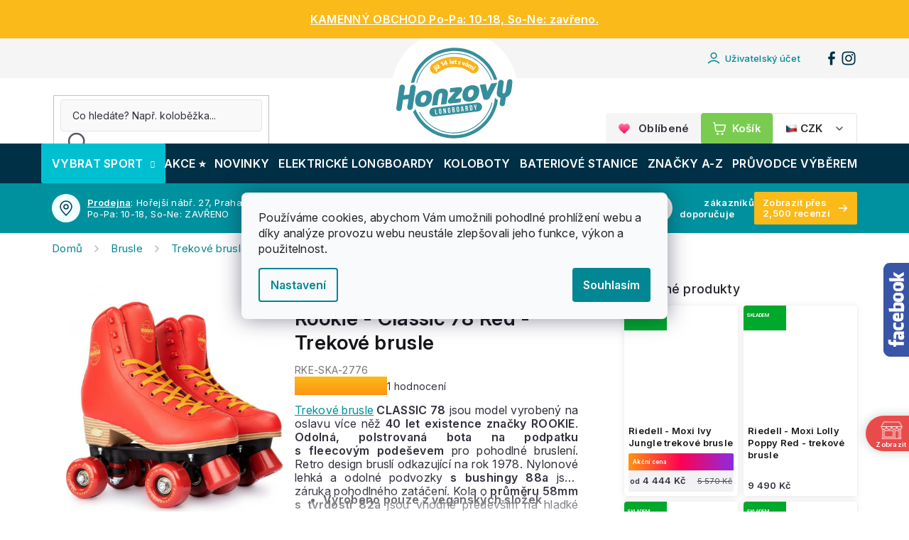

--- FILE ---
content_type: text/html; charset=utf-8
request_url: https://www.honzovy-longboardy.cz/rookie-classic-78-trekove-brusle/?variantId=155352&utm_source=ehub&utm_medium=affiliate&ehub=60ed7ecdc1d54922907ccb3628ba7d24
body_size: 51263
content:
<!doctype html><html lang="cs" dir="ltr" class="header-background-light external-fonts-loaded"><head><meta charset="utf-8" /><meta name="viewport" content="width=device-width,initial-scale=1" /><title>Rookie - Classic 78 Red - Trekové brusle | Honzovy longboardy</title><link rel="preconnect" href="https://cdn.myshoptet.com" /><link rel="dns-prefetch" href="https://cdn.myshoptet.com" /><link rel="preload" href="https://cdn.myshoptet.com/prj/dist/master/cms/libs/jquery/jquery-1.11.3.min.js" as="script" /><link href="https://cdn.myshoptet.com/prj/dist/master/shop/dist/font-shoptet-11.css.62c94c7785ff2cea73b2.css" rel="stylesheet"><script>
dataLayer = [];
dataLayer.push({'shoptet' : {
    "pageId": 6938,
    "pageType": "productDetail",
    "currency": "CZK",
    "currencyInfo": {
        "decimalSeparator": ",",
        "exchangeRate": 1,
        "priceDecimalPlaces": 0,
        "symbol": "K\u010d",
        "symbolLeft": 0,
        "thousandSeparator": " "
    },
    "language": "cs",
    "projectId": 281006,
    "product": {
        "id": 977547,
        "guid": "3d559aa4-843e-11ec-8cb0-0cc47a6c9370",
        "hasVariants": true,
        "codes": [
            {
                "code": "RKE-SKA-2768"
            },
            {
                "code": "RKE-SKA-2769"
            },
            {
                "code": "RKE-SKA-2770"
            },
            {
                "code": "RKE-SKA-2771"
            },
            {
                "code": "RKE-SKA-2772"
            },
            {
                "code": "RKE-SKA-2773"
            },
            {
                "code": "RKE-SKA-2774"
            },
            {
                "code": "RKE-SKA-2775"
            },
            {
                "code": "RKE-SKA-2776"
            },
            {
                "code": "RKE-SKA-2767"
            }
        ],
        "name": "Rookie - Classic 78 Red - Trekov\u00e9 brusle",
        "appendix": "",
        "weight": 2.5,
        "manufacturer": "Rookie",
        "manufacturerGuid": "1EF5332F6A20659A81C4DA0BA3DED3EE",
        "currentCategory": "Brusle | Trekov\u00e9 brusle",
        "currentCategoryGuid": "901dfdde-7337-11e9-ac23-ac1f6b0076ec",
        "defaultCategory": "Brusle | Trekov\u00e9 brusle",
        "defaultCategoryGuid": "901dfdde-7337-11e9-ac23-ac1f6b0076ec",
        "currency": "CZK",
        "priceWithVat": 2490
    },
    "stocks": [
        {
            "id": 1,
            "title": "Prodejna Praha",
            "isDeliveryPoint": 1,
            "visibleOnEshop": 1
        },
        {
            "id": "ext",
            "title": "Sklad",
            "isDeliveryPoint": 0,
            "visibleOnEshop": 1
        }
    ],
    "cartInfo": {
        "id": null,
        "freeShipping": false,
        "freeShippingFrom": 1000,
        "leftToFreeGift": {
            "formattedPrice": "0 K\u010d",
            "priceLeft": 0
        },
        "freeGift": false,
        "leftToFreeShipping": {
            "priceLeft": 1000,
            "dependOnRegion": 0,
            "formattedPrice": "1 000 K\u010d"
        },
        "discountCoupon": [],
        "getNoBillingShippingPrice": {
            "withoutVat": 0,
            "vat": 0,
            "withVat": 0
        },
        "cartItems": [],
        "taxMode": "ORDINARY"
    },
    "cart": [],
    "customer": {
        "priceRatio": 1,
        "priceListId": 1,
        "groupId": null,
        "registered": false,
        "mainAccount": false
    }
}});
dataLayer.push({'cookie_consent' : {
    "marketing": "denied",
    "analytics": "denied"
}});
document.addEventListener('DOMContentLoaded', function() {
    shoptet.consent.onAccept(function(agreements) {
        if (agreements.length == 0) {
            return;
        }
        dataLayer.push({
            'cookie_consent' : {
                'marketing' : (agreements.includes(shoptet.config.cookiesConsentOptPersonalisation)
                    ? 'granted' : 'denied'),
                'analytics': (agreements.includes(shoptet.config.cookiesConsentOptAnalytics)
                    ? 'granted' : 'denied')
            },
            'event': 'cookie_consent'
        });
    });
});
</script>

<!-- Google Tag Manager -->
<script>(function(w,d,s,l,i){w[l]=w[l]||[];w[l].push({'gtm.start':
new Date().getTime(),event:'gtm.js'});var f=d.getElementsByTagName(s)[0],
j=d.createElement(s),dl=l!='dataLayer'?'&l='+l:'';j.async=true;j.src=
'https://www.googletagmanager.com/gtm.js?id='+i+dl;f.parentNode.insertBefore(j,f);
})(window,document,'script','dataLayer','GTM-W8MLDN2');</script>
<!-- End Google Tag Manager -->

<meta property="og:type" content="website"><meta property="og:site_name" content="honzovy-longboardy.cz"><meta property="og:url" content="https://www.honzovy-longboardy.cz/rookie-classic-78-trekove-brusle/?variantId=155352&amp;utm_source=ehub&amp;utm_medium=affiliate&amp;ehub=60ed7ecdc1d54922907ccb3628ba7d24"><meta property="og:title" content="Rookie - Classic 78 Red - Trekové brusle | Honzovy longboardy"><meta name="author" content="Honzovy Longboardy"><meta name="web_author" content="Shoptet.cz"><meta name="dcterms.rightsHolder" content="www.honzovy-longboardy.cz"><meta name="robots" content="index,follow"><meta property="og:image" content="https://cdn.myshoptet.com/usr/www.honzovy-longboardy.cz/user/shop/big/977547_rookie-classic-78-red.jpg?61faa6f6"><meta property="og:description" content="Nejlepší cena 2 490 Kč pro vás ✔ Rychlé doručení k vám domů ✔ Více než 15 let zkušeností ✔ E-shop a kamenná prodejna v Praze ✔"><meta name="description" content="Nejlepší cena 2 490 Kč pro vás ✔ Rychlé doručení k vám domů ✔ Více než 15 let zkušeností ✔ E-shop a kamenná prodejna v Praze ✔"><meta name="google-site-verification" content='<meta name="google-site-verification" content="-cxM_HK49YA1iHzs-Qml0rCp29P5naFoJqY9pshNrK4" />'><meta property="product:price:amount" content="2490"><meta property="product:price:currency" content="CZK"><style>:root {--color-primary: #00919e;--color-primary-h: 185;--color-primary-s: 100%;--color-primary-l: 31%;--color-primary-hover: #00919e;--color-primary-hover-h: 185;--color-primary-hover-s: 100%;--color-primary-hover-l: 31%;--color-secondary: #7acc50;--color-secondary-h: 100;--color-secondary-s: 55%;--color-secondary-l: 56%;--color-secondary-hover: #00919e;--color-secondary-hover-h: 185;--color-secondary-hover-s: 100%;--color-secondary-hover-l: 31%;--color-tertiary: #ffc807;--color-tertiary-h: 47;--color-tertiary-s: 100%;--color-tertiary-l: 51%;--color-tertiary-hover: #ffbb00;--color-tertiary-hover-h: 44;--color-tertiary-hover-s: 100%;--color-tertiary-hover-l: 50%;--color-header-background: #ffffff;--template-font: "sans-serif";--template-headings-font: "sans-serif";--header-background-url: none;--cookies-notice-background: #F8FAFB;--cookies-notice-color: #252525;--cookies-notice-button-hover: #27263f;--cookies-notice-link-hover: #3b3a5f;--templates-update-management-preview-mode-content: "Náhled aktualizací šablony je aktivní pro váš prohlížeč."}</style>
    
    <link href="https://cdn.myshoptet.com/prj/dist/master/shop/dist/main-11.less.fcb4a42d7bd8a71b7ee2.css" rel="stylesheet" />
        
    <script>var shoptet = shoptet || {};</script>
    <script src="https://cdn.myshoptet.com/prj/dist/master/shop/dist/main-3g-header.js.05f199e7fd2450312de2.js"></script>
<!-- User include --><!-- api 428(82) html code header -->
<link rel="stylesheet" href="https://cdn.myshoptet.com/usr/api2.dklab.cz/user/documents/_doplnky/oblibene/281006/19/281006_19.css" type="text/css" /><style>
        :root {
            --dklab-favourites-flag-color: #CD2F2F;
            --dklab-favourites-flag-text-color: #FFFFFF;
            --dklab-favourites-add-text-color: #000000;            
            --dklab-favourites-remove-text-color: #CD2F2F;            
            --dklab-favourites-add-text-detail-color: #000000;            
            --dklab-favourites-remove-text-detail-color: #CD2F2F;            
            --dklab-favourites-header-icon-color: #000000;            
            --dklab-favourites-counter-color: #000000;            
        } </style>
<!-- api 498(150) html code header -->
<script async src="https://scripts.luigisbox.tech/LBX-312979.js"></script><meta name="luigisbox-tracker-id" content="264799-312979,cs"/><script type="text/javascript">const isPlpEnabled = sessionStorage.getItem('lbPlpEnabled') === 'true';if (isPlpEnabled) {const style = document.createElement("style");style.type = "text/css";style.id = "lb-plp-style";style.textContent = `body.type-category #content-wrapper,body.type-search #content-wrapper,body.type-category #content,body.type-search #content,body.type-category #content-in,body.type-search #content-in,body.type-category #main-in,body.type-search #main-in {min-height: 100vh;}body.type-category #content-wrapper > *,body.type-search #content-wrapper > *,body.type-category #content > *,body.type-search #content > *,body.type-category #content-in > *,body.type-search #content-in > *,body.type-category #main-in > *,body.type-search #main-in > * {display: none;}`;document.head.appendChild(style);}</script>
<!-- api 473(125) html code header -->

                <style>
                    #order-billing-methods .radio-wrapper[data-guid="f2b9aa92-9b92-11ef-bc96-d63610e3972e"]:not(.cgapplepay), #order-billing-methods .radio-wrapper[data-guid="f2c49072-9b92-11ef-bc96-d63610e3972e"]:not(.cggooglepay), #order-billing-methods .radio-wrapper[data-guid="f3e4408a-9b92-11ef-bc96-d63610e3972e"]:not(.cgapplepay), #order-billing-methods .radio-wrapper[data-guid="f3efb56b-9b92-11ef-bc96-d63610e3972e"]:not(.cggooglepay) {
                        display: none;
                    }
                </style>
                <script type="text/javascript">
                    document.addEventListener('DOMContentLoaded', function() {
                        if (getShoptetDataLayer('pageType') === 'billingAndShipping') {
                            
                try {
                    if (window.ApplePaySession && window.ApplePaySession.canMakePayments()) {
                        
                        if (document.querySelector('#order-billing-methods .radio-wrapper[data-guid="f2b9aa92-9b92-11ef-bc96-d63610e3972e"]')) {
                            document.querySelector('#order-billing-methods .radio-wrapper[data-guid="f2b9aa92-9b92-11ef-bc96-d63610e3972e"]').classList.add('cgapplepay');
                        }
                        

                        if (document.querySelector('#order-billing-methods .radio-wrapper[data-guid="f3e4408a-9b92-11ef-bc96-d63610e3972e"]')) {
                            document.querySelector('#order-billing-methods .radio-wrapper[data-guid="f3e4408a-9b92-11ef-bc96-d63610e3972e"]').classList.add('cgapplepay');
                        }
                        
                    }
                } catch (err) {} 
            
                            
                const cgBaseCardPaymentMethod = {
                        type: 'CARD',
                        parameters: {
                            allowedAuthMethods: ["PAN_ONLY", "CRYPTOGRAM_3DS"],
                            allowedCardNetworks: [/*"AMEX", "DISCOVER", "INTERAC", "JCB",*/ "MASTERCARD", "VISA"]
                        }
                };
                
                function cgLoadScript(src, callback)
                {
                    var s,
                        r,
                        t;
                    r = false;
                    s = document.createElement('script');
                    s.type = 'text/javascript';
                    s.src = src;
                    s.onload = s.onreadystatechange = function() {
                        if ( !r && (!this.readyState || this.readyState == 'complete') )
                        {
                            r = true;
                            callback();
                        }
                    };
                    t = document.getElementsByTagName('script')[0];
                    t.parentNode.insertBefore(s, t);
                } 
                
                function cgGetGoogleIsReadyToPayRequest() {
                    return Object.assign(
                        {},
                        {
                            apiVersion: 2,
                            apiVersionMinor: 0
                        },
                        {
                            allowedPaymentMethods: [cgBaseCardPaymentMethod]
                        }
                    );
                }

                function onCgGooglePayLoaded() {
                    let paymentsClient = new google.payments.api.PaymentsClient({environment: 'PRODUCTION'});
                    paymentsClient.isReadyToPay(cgGetGoogleIsReadyToPayRequest()).then(function(response) {
                        if (response.result) {
                            
                        if (document.querySelector('#order-billing-methods .radio-wrapper[data-guid="f2c49072-9b92-11ef-bc96-d63610e3972e"]')) {
                            document.querySelector('#order-billing-methods .radio-wrapper[data-guid="f2c49072-9b92-11ef-bc96-d63610e3972e"]').classList.add('cggooglepay');
                        }
                        

                        if (document.querySelector('#order-billing-methods .radio-wrapper[data-guid="f3efb56b-9b92-11ef-bc96-d63610e3972e"]')) {
                            document.querySelector('#order-billing-methods .radio-wrapper[data-guid="f3efb56b-9b92-11ef-bc96-d63610e3972e"]').classList.add('cggooglepay');
                        }
                        	 	 	 	 	 
                        }
                    })
                    .catch(function(err) {});
                }
                
                cgLoadScript('https://pay.google.com/gp/p/js/pay.js', onCgGooglePayLoaded);
            
                        }
                    });
                </script> 
                
<!-- api 690(337) html code header -->
<script>var ophWidgetData={"lang":"cs","link":"https:\/\/www.honzovy-longboardy.cz\/kontakty\/#prodejna","logo":true,"turnOff":false,"expanded":false,"lunchShow":true,"checkHoliday":true,"showNextWeek":true,"showWidgetStart":"00:00","showWidgetEnd":"23:59","beforeOpenStore":"30","beforeCloseStore":"30","openingHours":[{"day":1,"openHour":"10:00","closeHour":"18:00","openPause":"","closePause":"","closed":false,"staticHourText":""},{"day":2,"openHour":"10:00","closeHour":"18:00","openPause":"","closePause":"","closed":false,"staticHourText":""},{"day":3,"openHour":"10:00","closeHour":"18:00","openPause":"","closePause":"","closed":false,"staticHourText":""},{"day":4,"openHour":"10:00","closeHour":"18:00","openPause":"","closePause":"","closed":false,"staticHourText":""},{"day":5,"openHour":"10:00","closeHour":"18:00","openPause":"","closePause":"","closed":false,"staticHourText":""},{"day":6,"openHour":"12:00","closeHour":"18:00","openPause":"","closePause":"","closed":true,"staticHourText":""},{"day":7,"openHour":"12:00","closeHour":"18:00","openPause":"","closePause":"","closed":true,"staticHourText":""}],"excludes":[{"date":"2023-04-10","openHour":"","closeHour":"","openPause":"","closePause":"","closed":true,"text":""},{"date":"2023-09-29","openHour":"","closeHour":"","openPause":"","closePause":"","closed":true,"text":""},{"date":"2023-12-22","openHour":"11:00","closeHour":"14:00","openPause":"","closePause":"","closed":false,"text":""},{"date":"2023-12-27","openHour":"","closeHour":"","openPause":"","closePause":"","closed":true,"text":""},{"date":"2023-12-28","openHour":"","closeHour":"","openPause":"","closePause":"","closed":true,"text":""},{"date":"2023-12-29","openHour":"","closeHour":"","openPause":"","closePause":"","closed":true,"text":""},{"date":"2024-01-01","openHour":"","closeHour":"","openPause":"","closePause":"","closed":true,"text":""},{"date":"2024-03-29","openHour":"","closeHour":"","openPause":"","closePause":"","closed":true,"text":"Velikonoce"},{"date":"2024-04-01","openHour":"","closeHour":"","openPause":"","closePause":"","closed":true,"text":"Velikonoce"},{"date":"2024-12-23","openHour":"10:00","closeHour":"15:00","openPause":"","closePause":"","closed":false,"text":""},{"date":"2024-12-27","openHour":"","closeHour":"","openPause":"","closePause":"","closed":true,"text":"V\u00e1noce"},{"date":"2024-12-28","openHour":"","closeHour":"","openPause":"","closePause":"","closed":true,"text":""},{"date":"2024-12-29","openHour":"","closeHour":"","openPause":"","closePause":"","closed":true,"text":""},{"date":"2024-12-30","openHour":"","closeHour":"","openPause":"","closePause":"","closed":true,"text":""},{"date":"2024-12-31","openHour":"","closeHour":"","openPause":"","closePause":"","closed":true,"text":""},{"date":"2025-01-01","openHour":"","closeHour":"","openPause":"","closePause":"","closed":true,"text":""},{"date":"2025-10-27","openHour":"","closeHour":"","openPause":"","closePause":"","closed":true,"text":""},{"date":"2025-12-22","openHour":"10:00","closeHour":"18:00","openPause":"","closePause":"","closed":false,"text":""},{"date":"2025-12-23","openHour":"09:00","closeHour":"14:00","openPause":"","closePause":"","text":""},{"date":"2025-12-24","openHour":"","closeHour":"","openPause":"","closePause":"","closed":true,"text":""},{"date":"2025-12-25","openHour":"","closeHour":"","openPause":"","closePause":"","closed":true,"text":""},{"date":"2025-12-26","openHour":"","closeHour":"","openPause":"","closePause":"","closed":true,"text":""},{"date":"2025-12-27","openHour":"","closeHour":"","openPause":"","closePause":"","closed":true,"text":""},{"date":"2025-12-28","openHour":"","closeHour":"","openPause":"","closePause":"","closed":true,"text":""},{"date":"2025-12-29","openHour":"","closeHour":"","openPause":"","closePause":"","closed":true,"text":""},{"date":"2025-12-30","openHour":"","closeHour":"","openPause":"","closePause":"","closed":true,"text":""},{"date":"2025-12-31","openHour":"","closeHour":"","openPause":"","closePause":"","closed":true,"text":""},{"date":"2026-01-01","openHour":"","closeHour":"","openPause":"","closePause":"","closed":true,"text":""},{"date":"2026-01-02","openHour":"","closeHour":"","openPause":"","closePause":"","closed":true,"text":""},{"date":"2026-01-03","openHour":"","closeHour":"","openPause":"","closePause":"","closed":true,"text":""},{"date":"2026-01-04","openHour":"","closeHour":"","openPause":"","closePause":"","closed":true,"text":""}],"holidayList":["01-01","01-05","08-05","05-07","06-07","28-09","28-10","17-11","24-12","25-12","26-12"],"todayLongFormat":false,"logoFilemanager":"https:\/\/www.honzovy-longboardy.cz\/user\/documents\/upload\/logo Otev\u00edrac\u00ed doba.png","colors":{"bg_header_color":"","bg_logo_color":"","bg_title_color":"","bg_preopen_color":"#03a9f4","bg_open_color":"#4caf50","bg_pause_color":"#ff9800","bg_preclose_color":"#ff6f00","bg_close_color":"#e94b4b","color_exception_day":"#e94b4b"},"address":"Ho\u0159ej\u0161\u00ed n\u00e1b\u0159e\u017e\u00ed 63\/27, Praha 5, 150 00","icon":"icon-02","bottomPosition":0,"showDetailOnExpand":true,"disableDetail":false,"disableDetailTable":false,"hideOnMobile":false,"hideOnCheckout":true,"weekTurnOff":[],"directPosition":"rtl"}</script>
<!-- service 619(267) html code header -->
<link href="https://cdn.myshoptet.com/usr/fvstudio.myshoptet.com/user/documents/addons/cartupsell.min.css?24.11.1" rel="stylesheet">
<!-- service 428(82) html code header -->
<style>
@font-face {
    font-family: 'oblibene';
    src:  url('https://cdn.myshoptet.com/usr/api2.dklab.cz/user/documents/_doplnky/oblibene/font/oblibene.eot?v1');
    src:  url('https://cdn.myshoptet.com/usr/api2.dklab.cz/user/documents/_doplnky/oblibene/font/oblibene.eot?v1#iefix') format('embedded-opentype'),
    url('https://cdn.myshoptet.com/usr/api2.dklab.cz/user/documents/_doplnky/oblibene/font/oblibene.ttf?v1') format('truetype'),
    url('https://cdn.myshoptet.com/usr/api2.dklab.cz/user/documents/_doplnky/oblibene/font/oblibene.woff?v1') format('woff'),
    url('https://cdn.myshoptet.com/usr/api2.dklab.cz/user/documents/_doplnky/oblibene/font/oblibene.svg?v1') format('svg');
    font-weight: normal;
    font-style: normal;
}
</style>
<script>
var dklabFavIndividual;
</script>
<!-- service 690(337) html code header -->
<link href="https://cdn.myshoptet.com/usr/mcore.myshoptet.com/user/documents/upload/addon01/ophWidget.min.css?v=1.6.9" rel="stylesheet" />


<!-- service 1240(857) html code header -->
<script>
var host = "www.honzovy-longboardy.cz".replace(/(\.|\/|www)/g, '');
var src = "https://gateway.saimon.ai/" + host + "/loader.js"
var saimonScript = document.createElement('script');
saimonScript.src = src;
saimonScript.async = true;
saimonScript.fetchPriority = "high";
document.head.appendChild(saimonScript);

var timestamp = localStorage.getItem("sai-last-search");
var now = Date.now();

if (parseInt(timestamp) >= (now - 60 * 1000)) {
  document.documentElement.classList.add("--sai-search--active");
}
</script>

<style>
.--sai-search--active .in-vyhledavani #content {
	min-height: 90vh;
}

.--sai-search--active body:not(.--sai-result-page--inactive) #content .search-results-groups, 
.--sai-search--active body:not(.--sai-result-page--inactive) #content #products-found { 
	display: none; 
}
#sai--search-result-page #products-found,
#sai--search-result-page .search-results-groups{
	display: block !important; 
}
</style>
<!-- project html code header -->
<script>const pkCustom = {
	searchPlaceholder: "Co hledáte? Např. koloběžka...",
  storeOpeningHours: "Po-Pa: 10-18, So-Ne: ZAVŘENO",
  freeshippingCZK: "1000 Kč",
  freeshippingEUR: "120 €",
};</script>

<style>:root {
	--top-nav-message: "";
}</style>

<link rel="preconnect" href="https://fonts.googleapis.com">
<link rel="preconnect" href="https://fonts.gstatic.com" crossorigin>
<link href="https://fonts.googleapis.com/css2?family=Inter:opsz,wght@14..32,400..600&display=swap" rel="stylesheet">

<script>document.addEventListener("DOMContentLoaded", function() {const headline = document.querySelector('h1[data-testid="textArticleTitle"]'); if (headline) headline.style.textAlign = window.innerWidth < 991 ? "left" : "center"; document.querySelectorAll('time').forEach(timeElement => timeElement.remove());});</script>

<style>
.video-wrapper {position:relative;width: 100%;margin:16px auto 0 auto;aspect-ratio: 16 / 9;overflow:hidden;max-height: 600px;max-width: 1200px;}
@media (max-width: 768px) {.video-wrapper{max-height: 250px;}}
.video-wrapper::before {content: "";display: block;padding-top: 56.25%;}
.video-wrapper iframe {position: absolute;top: 0;left: 0;width: 100%;height: 100%;border-radius:4px}

.in-jak-vycistit-loziska h1{text-align:center} .in-jak-vybrat .styled_layout--columns3{align-items:center}
#navigation .icon {pointer-events: none;}
.shipping .styled_block--green{background: #DBFCFF !important}
.shipping .styled_block--dark{background: linear-gradient(96deg, #003046 0%, #00344c 100%) !important}
.shipping .styled_block--green h2{color: #003046 !important}
.shipping .styled_block--green .top .btn{background: linear-gradient(90deg, #00344c 0%, #003a54 100%) !important;color: #ffffff !important}
.shipping .styled_block--green .top .btn::after {content: '';background-image: url("data:image/svg+xml,%3Csvg xmlns='http://www.w3.org/2000/svg' width='20' height='20' viewBox='0 0 20 20' fill='none'%3E%3Cpath d='M5 14.1666L9.16667 9.99992L5 5.83325M10.8333 14.1666L15 9.99992L10.8333 5.83325' stroke='white' stroke-width='1.6' stroke-linecap='round' stroke-linejoin='round'/%3E%3C/svg%3E") !important}
.shipping .styled_block--green .top .btn:hover {background: linear-gradient(96deg, #00a8b7 0%, #00919e 100%) !important}
.shipping .styled_block--light li, .styled_block--green li{color: #003A54 !important}
.shipping .logo_wrapper {margin: 0px 0px 12px 0px !important;border-radius: 2px !important;background-color: #ffffff !important}
.voucher,.gift_banner .top{background-image: url("https://cdn.myshoptet.com/usr/pkupravy.pavelkunes.cz/user/documents/honzovy-longboardy.cz/design/banners/gift.png") !important;background-size: 140px !important;background-position: right bottom !important;background-repeat: no-repeat !important}
.gift_banner .top{padding-top:8px!important}
.gift_banner{background:radial-gradient(105.63% 123.63% at 90.71% 108.79%, #dbfcff 0%, #00a8b7 100%)}
.introduction {max-width: 700px !important;margin: 0 !important;text-align: left !important}
@media (min-width: 992px){.introduction {margin: 0 auto !important;text-align: center !important}}
.guide .article_wrapper {display:flex;justify-content:center}
.guide .article_content {flex:1;margin-right:40px;max-width:750px}
@media (max-width: 991px){.article_content {flex:1;margin-right:0!important;width=100%!important}}
.guide .article_sidebar {flex-basis: 300px}
.as_mobile {display: none}
@media (max-width: 991px) {.article_sidebar{display: none}.as_mobile {display: block}}
.guide .article_sidebar h2:first-child{font-size:18px!important;margin-top:0!important}
.guide .top h2{margin-top:12px!important}
.article_sidebar .styled_block--light{margin:24px 0!important}
.article_content{margin-top:16px}
.guide td{font-weight:400!important;color:#57576A!important;min-width:70px!important}
.guide tr:first-child td {font-weight: 600!important;color: #26262E!important}
.socials_wrapper span{font-size:18px;font-weight:600;color:#31313C}
.guide .socials{margin-top:12px}
.article_sidebar .button_link{margin-bottom:8px}
.article_sidebar .button_link:last-child{margin-bottom:0px}
.thumbnail_image_wrapper{border-radius:4px}
.thumbnail_image_wrapper{max-width:1200px;width:100%;border-radius:4px;overflow:hidden;display:flex;justify-content:center;margin:16px auto}
.thumbnail_image_wrapper img{width:100%;height:auto;display:block;border-radius:4px}
.guide .styled_layout--columns3 div{display:flex!important;align-items:center}
.listingControls { width: 100%; }
nav.pagination { border: none; background: none; }
.pagination__list { 
	border: 1px solid #e4e4e9;
  background: #f9f9f9;
  border-radius: 4px;
	overflow: hidden;
}
.pagination__list .pagination__link,
.pagination__list .btn.btn-secondary {
	background: none !important;
	color: #26262e !important;
  &:hover {
		background-color: #e4e4e9 !important;
    border: none;
  }
}
a.btn.goToTop__button { display: none; }
.loadMore .btn.loadMore__button--products {
  padding: 10px 16px;
  font-size: 14px;
  line-height: 14px;
  color: #31313c;
  border: 1px solid #e4e4e9 !important;
  background: #f9f9f9;
  &:hover { background-color: #e4e4e9; }
}
</style>

<link rel="icon" type="image/png" href="/user/documents/upload/favicon/v2/favicon-96x96.png" sizes="96x96" />
<link rel="icon" type="image/svg+xml" href="/user/documents/upload/favicon/v2/favicon.svg" />
<link rel="shortcut icon" href="/user/documents/upload/favicon/v2/favicon.ico" />
<link rel="apple-touch-icon" sizes="180x180" href="/user/documents/upload/favicon/v2/apple-touch-icon.png" />
<link rel="manifest" href="/user/documents/upload/favicon/v2/site.webmanifest" />

<meta name="seznam-wmt" content="m7qhvVqNP3lidpdfbELLvYFnPzioX5kK" />

<script>
    var smartformConfig = {};
    smartformConfig.clientId = "hTkyiTKuAK";
</script>
<script src="https://js.smartform.cz/shoptet/shoptet-v1.js" async></script>

<!-- <script src="https://js-de.sentry-cdn.com/25e751eed78d55ca8d2f15fbe81ae731.min.js" crossorigin="anonymous"></script> -->

<!-- place head codes here -->
<link rel="stylesheet" href="https://cdn.myshoptet.com/usr/www.honzovy-longboardy.cz/user/documents/upload/shipping.css">
<script class="custom_script" src="https://cdn.myshoptet.com/usr/pkupravy.pavelkunes.cz/user/documents/honzovy-longboardy.cz/codes/scriptHead.js?v1764112332916d"></script>
<link class="custom_style" href="https://cdn.myshoptet.com/usr/pkupravy.pavelkunes.cz/user/documents/honzovy-longboardy.cz/codes/style.css?v1764112332916d" rel="stylesheet" />
<!-- /User include --><link rel="canonical" href="https://www.honzovy-longboardy.cz/rookie-classic-78-trekove-brusle/" />    <script>
        var _hwq = _hwq || [];
        _hwq.push(['setKey', 'B4E7AAE479EC2E72860FD7A0CAD2C8FE']);
        _hwq.push(['setTopPos', '100']);
        _hwq.push(['showWidget', '22']);
        (function() {
            var ho = document.createElement('script');
            ho.src = 'https://cz.im9.cz/direct/i/gjs.php?n=wdgt&sak=B4E7AAE479EC2E72860FD7A0CAD2C8FE';
            var s = document.getElementsByTagName('script')[0]; s.parentNode.insertBefore(ho, s);
        })();
    </script>
    <!-- Global site tag (gtag.js) - Google Analytics -->
    <script async src="https://www.googletagmanager.com/gtag/js?id=G-FZ6HVD9LN1"></script>
    <script>
        
        window.dataLayer = window.dataLayer || [];
        function gtag(){dataLayer.push(arguments);}
        

                    console.debug('default consent data');

            gtag('consent', 'default', {"ad_storage":"denied","analytics_storage":"denied","ad_user_data":"denied","ad_personalization":"denied","wait_for_update":500});
            dataLayer.push({
                'event': 'default_consent'
            });
        
        gtag('js', new Date());

        
                gtag('config', 'G-FZ6HVD9LN1', {"groups":"GA4","send_page_view":false,"content_group":"productDetail","currency":"CZK","page_language":"cs"});
        
                gtag('config', 'AW-973120228', {"allow_enhanced_conversions":true});
        
        
        
        
        
                    gtag('event', 'page_view', {"send_to":"GA4","page_language":"cs","content_group":"productDetail","currency":"CZK"});
        
                gtag('set', 'currency', 'CZK');

        gtag('event', 'view_item', {
            "send_to": "UA",
            "items": [
                {
                    "id": "RKE-SKA-2776",
                    "name": "Rookie - Classic 78 Red - Trekov\u00e9 brusle",
                    "category": "Brusle \/ Trekov\u00e9 brusle",
                                        "brand": "Rookie",
                                                            "variant": "Velikost (brusle): 32",
                                        "price": 2058
                }
            ]
        });
        
        
        
        
        
                    gtag('event', 'view_item', {"send_to":"GA4","page_language":"cs","content_group":"productDetail","value":2058,"currency":"CZK","items":[{"item_id":"RKE-SKA-2776","item_name":"Rookie - Classic 78 Red - Trekov\u00e9 brusle","item_brand":"Rookie","item_category":"Brusle","item_category2":"Trekov\u00e9 brusle","item_variant":"RKE-SKA-2776~Velikost (brusle): 42","price":2058,"quantity":1,"index":0}]});
        
        
        
        
        
        
        
        document.addEventListener('DOMContentLoaded', function() {
            if (typeof shoptet.tracking !== 'undefined') {
                for (var id in shoptet.tracking.bannersList) {
                    gtag('event', 'view_promotion', {
                        "send_to": "UA",
                        "promotions": [
                            {
                                "id": shoptet.tracking.bannersList[id].id,
                                "name": shoptet.tracking.bannersList[id].name,
                                "position": shoptet.tracking.bannersList[id].position
                            }
                        ]
                    });
                }
            }

            shoptet.consent.onAccept(function(agreements) {
                if (agreements.length !== 0) {
                    console.debug('gtag consent accept');
                    var gtagConsentPayload =  {
                        'ad_storage': agreements.includes(shoptet.config.cookiesConsentOptPersonalisation)
                            ? 'granted' : 'denied',
                        'analytics_storage': agreements.includes(shoptet.config.cookiesConsentOptAnalytics)
                            ? 'granted' : 'denied',
                                                                                                'ad_user_data': agreements.includes(shoptet.config.cookiesConsentOptPersonalisation)
                            ? 'granted' : 'denied',
                        'ad_personalization': agreements.includes(shoptet.config.cookiesConsentOptPersonalisation)
                            ? 'granted' : 'denied',
                        };
                    console.debug('update consent data', gtagConsentPayload);
                    gtag('consent', 'update', gtagConsentPayload);
                    dataLayer.push(
                        { 'event': 'update_consent' }
                    );
                }
            });
        });
    </script>
<script>
    (function(t, r, a, c, k, i, n, g) { t['ROIDataObject'] = k;
    t[k]=t[k]||function(){ (t[k].q=t[k].q||[]).push(arguments) },t[k].c=i;n=r.createElement(a),
    g=r.getElementsByTagName(a)[0];n.async=1;n.src=c;g.parentNode.insertBefore(n,g)
    })(window, document, 'script', '//www.heureka.cz/ocm/sdk.js?source=shoptet&version=2&page=product_detail', 'heureka', 'cz');

    heureka('set_user_consent', 0);
</script>
</head><body class="desktop id-6938 in-trekove-brusle template-11 type-product type-detail one-column-body columns-4 ums_forms_redesign--off ums_a11y_category_page--on ums_discussion_rating_forms--off ums_flags_display_unification--on ums_a11y_login--off mobile-header-version-0"><noscript>
    <style>
        #header {
            padding-top: 0;
            position: relative !important;
            top: 0;
        }
        .header-navigation {
            position: relative !important;
        }
        .overall-wrapper {
            margin: 0 !important;
        }
        body:not(.ready) {
            visibility: visible !important;
        }
    </style>
    <div class="no-javascript">
        <div class="no-javascript__title">Musíte změnit nastavení vašeho prohlížeče</div>
        <div class="no-javascript__text">Podívejte se na: <a href="https://www.google.com/support/bin/answer.py?answer=23852">Jak povolit JavaScript ve vašem prohlížeči</a>.</div>
        <div class="no-javascript__text">Pokud používáte software na blokování reklam, může být nutné povolit JavaScript z této stránky.</div>
        <div class="no-javascript__text">Děkujeme.</div>
    </div>
</noscript>

        <div id="fb-root"></div>
        <script>
            window.fbAsyncInit = function() {
                FB.init({
//                    appId            : 'your-app-id',
                    autoLogAppEvents : true,
                    xfbml            : true,
                    version          : 'v19.0'
                });
            };
        </script>
        <script async defer crossorigin="anonymous" src="https://connect.facebook.net/cs_CZ/sdk.js"></script>
<!-- Google Tag Manager (noscript) -->
<noscript><iframe src="https://www.googletagmanager.com/ns.html?id=GTM-W8MLDN2"
height="0" width="0" style="display:none;visibility:hidden"></iframe></noscript>
<!-- End Google Tag Manager (noscript) -->

    <div class="siteCookies siteCookies--center siteCookies--light js-siteCookies" role="dialog" data-testid="cookiesPopup" data-nosnippet>
        <div class="siteCookies__form">
            <div class="siteCookies__content">
                <div class="siteCookies__text">
                    Používáme cookies, abychom Vám umožnili pohodlné prohlížení webu a díky analýze provozu webu neustále zlepšovali jeho funkce, výkon a použitelnost.
                </div>
                <p class="siteCookies__links">
                    <button class="siteCookies__link js-cookies-settings" aria-label="Nastavení cookies" data-testid="cookiesSettings">Nastavení</button>
                </p>
            </div>
            <div class="siteCookies__buttonWrap">
                                <button class="siteCookies__button js-cookiesConsentSubmit" value="all" aria-label="Přijmout cookies" data-testid="buttonCookiesAccept">Souhlasím</button>
            </div>
        </div>
        <script>
            document.addEventListener("DOMContentLoaded", () => {
                const siteCookies = document.querySelector('.js-siteCookies');
                document.addEventListener("scroll", shoptet.common.throttle(() => {
                    const st = document.documentElement.scrollTop;
                    if (st > 1) {
                        siteCookies.classList.add('siteCookies--scrolled');
                    } else {
                        siteCookies.classList.remove('siteCookies--scrolled');
                    }
                }, 100));
            });
        </script>
    </div>
<a href="#content" class="skip-link sr-only">Přejít na obsah</a><div class="overall-wrapper"><div class="site-msg information"><div class="container"><div class="text"><style><!--
.site-msg.information {
  background-color: #faba1a;
  color: #ffffff;
}
--></style>
<p><span style="text-decoration: underline;"><a href="/kamenny-obchod-a-pujcovna/"><span style="color: #ffffff; text-decoration: underline;">KAMENNÝ OBCHOD Po-Pa: 10-18, So-Ne: zavřeno.</span></a></span></p></div><div class="close js-close-information-msg"></div></div></div><div class="user-action"><div class="container"><div class="user-action-in"><div class="user-action-login popup-widget login-widget"><div class="popup-widget-inner"><h2 id="loginHeading">Přihlášení k vašemu účtu</h2><div id="customerLogin"><form action="/action/Customer/Login/" method="post" id="formLoginIncluded" class="csrf-enabled formLogin" data-testid="formLogin"><input type="hidden" name="referer" value="" /><div class="form-group"><div class="input-wrapper email js-validated-element-wrapper no-label"><input type="email" name="email" class="form-control" autofocus placeholder="E-mailová adresa (např. jan@novak.cz)" data-testid="inputEmail" autocomplete="email" required /></div></div><div class="form-group"><div class="input-wrapper password js-validated-element-wrapper no-label"><input type="password" name="password" class="form-control" placeholder="Heslo" data-testid="inputPassword" autocomplete="current-password" required /><span class="no-display">Nemůžete vyplnit toto pole</span><input type="text" name="surname" value="" class="no-display" /></div></div><div class="form-group"><div class="login-wrapper"><button type="submit" class="btn btn-secondary btn-text btn-login" data-testid="buttonSubmit">Přihlásit se</button><div class="password-helper"><a href="/registrace/" data-testid="signup" rel="nofollow">Nová registrace</a><a href="/klient/zapomenute-heslo/" rel="nofollow">Zapomenuté heslo</a></div></div></div><div class="social-login-buttons"><div class="social-login-buttons-divider"><span>nebo</span></div><div class="form-group"><a href="/action/Social/login/?provider=Facebook" class="login-btn facebook" rel="nofollow"><span class="login-facebook-icon"></span><strong>Přihlásit se přes Facebook</strong></a></div><div class="form-group"><a href="/action/Social/login/?provider=Google" class="login-btn google" rel="nofollow"><span class="login-google-icon"></span><strong>Přihlásit se přes Google</strong></a></div><div class="form-group"><a href="/action/Social/login/?provider=Seznam" class="login-btn seznam" rel="nofollow"><span class="login-seznam-icon"></span><strong>Přihlásit se přes Seznam</strong></a></div></div></form>
</div></div></div>
    <div id="cart-widget" class="user-action-cart popup-widget cart-widget loader-wrapper" data-testid="popupCartWidget" role="dialog" aria-hidden="true"><div class="popup-widget-inner cart-widget-inner place-cart-here"><div class="loader-overlay"><div class="loader"></div></div></div><div class="cart-widget-button"><a href="/kosik/" class="btn btn-conversion" id="continue-order-button" rel="nofollow" data-testid="buttonNextStep">Pokračovat do košíku</a></div></div></div>
</div></div><div class="top-navigation-bar" data-testid="topNavigationBar">

    <div class="container">

        <div class="top-navigation-contacts">
            <strong>Zákaznická podpora:</strong><a href="mailto:info@honzovy-longboardy.cz" class="project-email" data-testid="contactboxEmail"><span>info@honzovy-longboardy.cz</span></a>        </div>

                
        <div class="top-navigation-tools top-navigation-tools--language">
            <div class="responsive-tools">
                <a href="#" class="toggle-window" data-target="search" aria-label="Hledat" data-testid="linkSearchIcon"></a>
                                                            <a href="#" class="toggle-window" data-target="login"></a>
                                                    <a href="#" class="toggle-window" data-target="navigation" aria-label="Menu" data-testid="hamburgerMenu"></a>
            </div>
                <div class="dropdown">
        <span>Ceny v:</span>
        <button id="topNavigationDropdown" type="button" data-toggle="dropdown" aria-haspopup="true" aria-expanded="false">
            CZK
            <span class="caret"></span>
        </button>
        <ul class="dropdown-menu" aria-labelledby="topNavigationDropdown"><li><a href="/action/Currency/changeCurrency/?currencyCode=CZK" rel="nofollow">CZK</a></li><li><a href="/action/Currency/changeCurrency/?currencyCode=EUR" rel="nofollow">EUR</a></li></ul>
    </div>
            <a href="/login/?backTo=%2Frookie-classic-78-trekove-brusle%2F%3FvariantId%3D155352%26utm_source%3Dehub%26utm_medium%3Daffiliate%26ehub%3D60ed7ecdc1d54922907ccb3628ba7d24" class="top-nav-button top-nav-button-login primary login toggle-window" data-target="login" data-testid="signin" rel="nofollow"><span>Přihlášení</span></a>        </div>

    </div>

</div>
<header id="header"><div class="container navigation-wrapper">
    <div class="header-top">
        <div class="site-name-wrapper">
            <div class="site-name"><a href="/" data-testid="linkWebsiteLogo"><img src="https://cdn.myshoptet.com/usr/www.honzovy-longboardy.cz/user/logos/logo-2.svg" alt="Honzovy Longboardy" fetchpriority="low" /></a></div>        </div>
        <div class="search" itemscope itemtype="https://schema.org/WebSite">
            <meta itemprop="headline" content="Trekové brusle"/><meta itemprop="url" content="https://www.honzovy-longboardy.cz"/><meta itemprop="text" content="Nejlepší cena 2 490 Kč pro vás ✔ Rychlé doručení k vám domů ✔ Více než 15 let zkušeností ✔ E-shop a kamenná prodejna v Praze ✔"/>            <form action="/action/ProductSearch/prepareString/" method="post"
    id="formSearchForm" class="search-form compact-form js-search-main"
    itemprop="potentialAction" itemscope itemtype="https://schema.org/SearchAction" data-testid="searchForm">
    <fieldset>
        <meta itemprop="target"
            content="https://www.honzovy-longboardy.cz/vyhledavani/?string={string}"/>
        <input type="hidden" name="language" value="cs"/>
        
            
<input
    type="search"
    name="string"
        class="query-input form-control search-input js-search-input"
    placeholder="Napište, co hledáte"
    autocomplete="off"
    required
    itemprop="query-input"
    aria-label="Vyhledávání"
    data-testid="searchInput"
>
            <button type="submit" class="btn btn-default" data-testid="searchBtn">Hledat</button>
        
    </fieldset>
</form>
        </div>
        <div class="navigation-buttons">
                
    <a href="/kosik/" class="btn btn-icon toggle-window cart-count" data-target="cart" data-hover="true" data-redirect="true" data-testid="headerCart" rel="nofollow" aria-haspopup="dialog" aria-expanded="false" aria-controls="cart-widget">
        
                <span class="sr-only">Nákupní košík</span>
        
            <span class="cart-price visible-lg-inline-block" data-testid="headerCartPrice">
                                    Prázdný košík                            </span>
        
    
            </a>
        </div>
    </div>
    <nav id="navigation" aria-label="Hlavní menu" data-collapsible="true"><div class="navigation-in menu"><ul class="menu-level-1" role="menubar" data-testid="headerMenuItems"><li class="menu-item-9770 ext" role="none"><a href="/vybrat-sport/" data-testid="headerMenuItem" role="menuitem" aria-haspopup="true" aria-expanded="false"><b>Vybrat sport</b><span class="submenu-arrow"></span></a><ul class="menu-level-2" aria-label="Vybrat sport" tabindex="-1" role="menu"><li class="menu-item-10304 has-third-level" role="none"><a href="/longboardy-3/" class="menu-image" data-testid="headerMenuItem" tabindex="-1" aria-hidden="true"><img src="data:image/svg+xml,%3Csvg%20width%3D%22140%22%20height%3D%22100%22%20xmlns%3D%22http%3A%2F%2Fwww.w3.org%2F2000%2Fsvg%22%3E%3C%2Fsvg%3E" alt="" aria-hidden="true" width="140" height="100"  data-src="https://cdn.myshoptet.com/usr/www.honzovy-longboardy.cz/user/categories/thumb/401205778-b8cece30-90b7-4c27-8afe-8939ab6d0e1b.png" fetchpriority="low" /></a><div><a href="/longboardy-3/" data-testid="headerMenuItem" role="menuitem"><span>LONGBOARDY</span></a>
                                                    <ul class="menu-level-3" role="menu">
                                                                    <li class="menu-item-10331" role="none">
                                        <a href="/kompletni-longboardy-2/" data-testid="headerMenuItem" role="menuitem">
                                            Kompletní longboardy</a>,                                    </li>
                                                                    <li class="menu-item-10334" role="none">
                                        <a href="/komponenty-3/" data-testid="headerMenuItem" role="menuitem">
                                            Náhradní díly</a>,                                    </li>
                                                                    <li class="menu-item-10337" role="none">
                                        <a href="/prislusenstvi-5/" data-testid="headerMenuItem" role="menuitem">
                                            Příslušenství</a>,                                    </li>
                                                                    <li class="menu-item-10340" role="none">
                                        <a href="/chranice-a-helmy-2/" data-testid="headerMenuItem" role="menuitem">
                                            Helmy a chrániče</a>,                                    </li>
                                                                    <li class="menu-item-17265" role="none">
                                        <a href="/darkove-poukazy-6/" data-testid="headerMenuItem" role="menuitem">
                                            Dárkové poukazy</a>                                    </li>
                                                            </ul>
                        </div></li><li class="menu-item-10307 has-third-level" role="none"><a href="/skateboardy-2/" class="menu-image" data-testid="headerMenuItem" tabindex="-1" aria-hidden="true"><img src="data:image/svg+xml,%3Csvg%20width%3D%22140%22%20height%3D%22100%22%20xmlns%3D%22http%3A%2F%2Fwww.w3.org%2F2000%2Fsvg%22%3E%3C%2Fsvg%3E" alt="" aria-hidden="true" width="140" height="100"  data-src="https://cdn.myshoptet.com/prj/dist/master/cms/templates/frontend_templates/00/img/folder.svg" fetchpriority="low" /></a><div><a href="/skateboardy-2/" data-testid="headerMenuItem" role="menuitem"><span>SKATEBOARDY</span></a>
                                                    <ul class="menu-level-3" role="menu">
                                                                    <li class="menu-item-10403" role="none">
                                        <a href="/kompletni-drevene-skateboardy/" data-testid="headerMenuItem" role="menuitem">
                                            Kompletní dřevěné skateboardy</a>,                                    </li>
                                                                    <li class="menu-item-16233" role="none">
                                        <a href="/skateboardy-pro-deti-2/" data-testid="headerMenuItem" role="menuitem">
                                            Skateboardy pro děti</a>,                                    </li>
                                                                    <li class="menu-item-10406" role="none">
                                        <a href="/komponenty-4/" data-testid="headerMenuItem" role="menuitem">
                                            Náhradní díly</a>,                                    </li>
                                                                    <li class="menu-item-10412" role="none">
                                        <a href="/helmy-a-chranice-5/" data-testid="headerMenuItem" role="menuitem">
                                            Helmy a chrániče</a>,                                    </li>
                                                                    <li class="menu-item-17280" role="none">
                                        <a href="/darkove-poukazy-7/" data-testid="headerMenuItem" role="menuitem">
                                            Dárkové poukazy</a>                                    </li>
                                                            </ul>
                        </div></li><li class="menu-item-10310 has-third-level" role="none"><a href="/penny-boardy-2/" class="menu-image" data-testid="headerMenuItem" tabindex="-1" aria-hidden="true"><img src="data:image/svg+xml,%3Csvg%20width%3D%22140%22%20height%3D%22100%22%20xmlns%3D%22http%3A%2F%2Fwww.w3.org%2F2000%2Fsvg%22%3E%3C%2Fsvg%3E" alt="" aria-hidden="true" width="140" height="100"  data-src="https://cdn.myshoptet.com/prj/dist/master/cms/templates/frontend_templates/00/img/folder.svg" fetchpriority="low" /></a><div><a href="/penny-boardy-2/" data-testid="headerMenuItem" role="menuitem"><span>PENNY BOARDY</span></a>
                                                    <ul class="menu-level-3" role="menu">
                                                                    <li class="menu-item-10502" role="none">
                                        <a href="/kompletni-penny-boardy-2/" data-testid="headerMenuItem" role="menuitem">
                                            Kompletní penny boardy</a>,                                    </li>
                                                                    <li class="menu-item-10505" role="none">
                                        <a href="/komponenty-5/" data-testid="headerMenuItem" role="menuitem">
                                            Komponenty</a>,                                    </li>
                                                                    <li class="menu-item-10508" role="none">
                                        <a href="/prislusenstvi-7/" data-testid="headerMenuItem" role="menuitem">
                                            Příslušenství</a>,                                    </li>
                                                                    <li class="menu-item-10511" role="none">
                                        <a href="/helmy-a-chranice-6/" data-testid="headerMenuItem" role="menuitem">
                                            Helmy a chrániče</a>                                    </li>
                                                            </ul>
                        </div></li><li class="menu-item-10316 has-third-level" role="none"><a href="/kolobezky-3/" class="menu-image" data-testid="headerMenuItem" tabindex="-1" aria-hidden="true"><img src="data:image/svg+xml,%3Csvg%20width%3D%22140%22%20height%3D%22100%22%20xmlns%3D%22http%3A%2F%2Fwww.w3.org%2F2000%2Fsvg%22%3E%3C%2Fsvg%3E" alt="" aria-hidden="true" width="140" height="100"  data-src="https://cdn.myshoptet.com/prj/dist/master/cms/templates/frontend_templates/00/img/folder.svg" fetchpriority="low" /></a><div><a href="/kolobezky-3/" data-testid="headerMenuItem" role="menuitem"><span>KOLOBĚŽKY</span></a>
                                                    <ul class="menu-level-3" role="menu">
                                                                    <li class="menu-item-10619" role="none">
                                        <a href="/kompletni-kolobezky/" data-testid="headerMenuItem" role="menuitem">
                                            Kompletní koloběžky</a>,                                    </li>
                                                                    <li class="menu-item-10622" role="none">
                                        <a href="/nahradni-dily-21/" data-testid="headerMenuItem" role="menuitem">
                                            Náhradní díly</a>,                                    </li>
                                                                    <li class="menu-item-10625" role="none">
                                        <a href="/prislusenstvi-8/" data-testid="headerMenuItem" role="menuitem">
                                            Příslušenství</a>,                                    </li>
                                                                    <li class="menu-item-10628" role="none">
                                        <a href="/chranice-a-helmy-3/" data-testid="headerMenuItem" role="menuitem">
                                            Helmy a chrániče</a>,                                    </li>
                                                                    <li class="menu-item-17250" role="none">
                                        <a href="/darkove-poukazy-5/" data-testid="headerMenuItem" role="menuitem">
                                            Dárkové poukazy</a>                                    </li>
                                                            </ul>
                        </div></li><li class="menu-item-10319 has-third-level" role="none"><a href="/brusle-2/" class="menu-image" data-testid="headerMenuItem" tabindex="-1" aria-hidden="true"><img src="data:image/svg+xml,%3Csvg%20width%3D%22140%22%20height%3D%22100%22%20xmlns%3D%22http%3A%2F%2Fwww.w3.org%2F2000%2Fsvg%22%3E%3C%2Fsvg%3E" alt="" aria-hidden="true" width="140" height="100"  data-src="https://cdn.myshoptet.com/prj/dist/master/cms/templates/frontend_templates/00/img/folder.svg" fetchpriority="low" /></a><div><a href="/brusle-2/" data-testid="headerMenuItem" role="menuitem"><span>BRUSLE</span></a>
                                                    <ul class="menu-level-3" role="menu">
                                                                    <li class="menu-item-10694" role="none">
                                        <a href="/trekove-brusle-2/" data-testid="headerMenuItem" role="menuitem">
                                            Trekové brusle</a>,                                    </li>
                                                                    <li class="menu-item-10697" role="none">
                                        <a href="/ostatni-brusle-2/" data-testid="headerMenuItem" role="menuitem">
                                            Ostatní brusle</a>,                                    </li>
                                                                    <li class="menu-item-10700" role="none">
                                        <a href="/komponenty-9/" data-testid="headerMenuItem" role="menuitem">
                                            Komponenty</a>,                                    </li>
                                                                    <li class="menu-item-10703" role="none">
                                        <a href="/chranice-a-helmy-4/" data-testid="headerMenuItem" role="menuitem">
                                            Chrániče a helmy</a>,                                    </li>
                                                                    <li class="menu-item-17295" role="none">
                                        <a href="/darkove-poukazy-8/" data-testid="headerMenuItem" role="menuitem">
                                            Dárkové poukazy</a>                                    </li>
                                                            </ul>
                        </div></li><li class="menu-item-21698 has-third-level" role="none"><a href="/koloboty-2/" class="menu-image" data-testid="headerMenuItem" tabindex="-1" aria-hidden="true"><img src="data:image/svg+xml,%3Csvg%20width%3D%22140%22%20height%3D%22100%22%20xmlns%3D%22http%3A%2F%2Fwww.w3.org%2F2000%2Fsvg%22%3E%3C%2Fsvg%3E" alt="" aria-hidden="true" width="140" height="100"  data-src="https://cdn.myshoptet.com/prj/dist/master/cms/templates/frontend_templates/00/img/folder.svg" fetchpriority="low" /></a><div><a href="/koloboty-2/" data-testid="headerMenuItem" role="menuitem"><span>KOLOBOTY</span></a>
                                                    <ul class="menu-level-3" role="menu">
                                                                    <li class="menu-item-21701" role="none">
                                        <a href="/vsechny-koloboty-2/" data-testid="headerMenuItem" role="menuitem">
                                            Všechny koloboty</a>,                                    </li>
                                                                    <li class="menu-item-21710" role="none">
                                        <a href="/heelys-koloboty-3/" data-testid="headerMenuItem" role="menuitem">
                                            Heelys - Koloboty</a>,                                    </li>
                                                                    <li class="menu-item-21719" role="none">
                                        <a href="/breezy-koloboty-2/" data-testid="headerMenuItem" role="menuitem">
                                            Breezy - Koloboty</a>,                                    </li>
                                                                    <li class="menu-item-21728" role="none">
                                        <a href="/nahradni-dily-na-koloboty-2/" data-testid="headerMenuItem" role="menuitem">
                                            Náhradní díly na koloboty</a>                                    </li>
                                                            </ul>
                        </div></li><li class="menu-item-10322 has-third-level" role="none"><a href="/elektromobilita-2/" class="menu-image" data-testid="headerMenuItem" tabindex="-1" aria-hidden="true"><img src="data:image/svg+xml,%3Csvg%20width%3D%22140%22%20height%3D%22100%22%20xmlns%3D%22http%3A%2F%2Fwww.w3.org%2F2000%2Fsvg%22%3E%3C%2Fsvg%3E" alt="" aria-hidden="true" width="140" height="100"  data-src="https://cdn.myshoptet.com/prj/dist/master/cms/templates/frontend_templates/00/img/folder.svg" fetchpriority="low" /></a><div><a href="/elektromobilita-2/" data-testid="headerMenuItem" role="menuitem"><span>ELEKTROMOBILITA</span></a>
                                                    <ul class="menu-level-3" role="menu">
                                                                    <li class="menu-item-16284" role="none">
                                        <a href="/bateriove-stanice-2/" data-testid="headerMenuItem" role="menuitem">
                                            Bateriové stanice</a>,                                    </li>
                                                                    <li class="menu-item-10769" role="none">
                                        <a href="/elektroboardy-2/" data-testid="headerMenuItem" role="menuitem">
                                            Elektroboardy</a>,                                    </li>
                                                                    <li class="menu-item-10772" role="none">
                                        <a href="/elektricke-kolobezky-4/" data-testid="headerMenuItem" role="menuitem">
                                            Elektrické koloběžky</a>,                                    </li>
                                                                    <li class="menu-item-10775" role="none">
                                        <a href="/hoverboardy/" data-testid="headerMenuItem" role="menuitem">
                                            Hoverboardy</a>,                                    </li>
                                                                    <li class="menu-item-20777" role="none">
                                        <a href="/ostatni-elektromobilita-2/" data-testid="headerMenuItem" role="menuitem">
                                            Ostatní elektromobilita</a>                                    </li>
                                                            </ul>
                        </div></li><li class="menu-item-15494 has-third-level" role="none"><a href="/balancni-desky-2/" class="menu-image" data-testid="headerMenuItem" tabindex="-1" aria-hidden="true"><img src="data:image/svg+xml,%3Csvg%20width%3D%22140%22%20height%3D%22100%22%20xmlns%3D%22http%3A%2F%2Fwww.w3.org%2F2000%2Fsvg%22%3E%3C%2Fsvg%3E" alt="" aria-hidden="true" width="140" height="100"  data-src="https://cdn.myshoptet.com/prj/dist/master/cms/templates/frontend_templates/00/img/folder.svg" fetchpriority="low" /></a><div><a href="/balancni-desky-2/" data-testid="headerMenuItem" role="menuitem"><span>BALANČNÍ DESKY</span></a>
                                                    <ul class="menu-level-3" role="menu">
                                                                    <li class="menu-item-15497" role="none">
                                        <a href="/kompletni-balancni-desky/" data-testid="headerMenuItem" role="menuitem">
                                            Kompletní balanční desky</a>                                    </li>
                                                            </ul>
                        </div></li><li class="menu-item-17118 has-third-level" role="none"><a href="/zima-2/" class="menu-image" data-testid="headerMenuItem" tabindex="-1" aria-hidden="true"><img src="data:image/svg+xml,%3Csvg%20width%3D%22140%22%20height%3D%22100%22%20xmlns%3D%22http%3A%2F%2Fwww.w3.org%2F2000%2Fsvg%22%3E%3C%2Fsvg%3E" alt="" aria-hidden="true" width="140" height="100"  data-src="https://cdn.myshoptet.com/prj/dist/master/cms/templates/frontend_templates/00/img/folder.svg" fetchpriority="low" /></a><div><a href="/zima-2/" data-testid="headerMenuItem" role="menuitem"><span>ZIMA</span></a>
                                                    <ul class="menu-level-3" role="menu">
                                                                    <li class="menu-item-21602" role="none">
                                        <a href="/ledni-brusle-4/" data-testid="headerMenuItem" role="menuitem">
                                            Lední brusle</a>,                                    </li>
                                                                    <li class="menu-item-17166" role="none">
                                        <a href="/zimni-obleceni-2/" data-testid="headerMenuItem" role="menuitem">
                                            Zimní oblečení</a>,                                    </li>
                                                                    <li class="menu-item-17175" role="none">
                                        <a href="/doplnky-33/" data-testid="headerMenuItem" role="menuitem">
                                            Doplňky</a>,                                    </li>
                                                                    <li class="menu-item-21218" role="none">
                                        <a href="/vyhrivane-doplnky-2/" data-testid="headerMenuItem" role="menuitem">
                                            Vyhřívané a chladivé doplňky</a>                                    </li>
                                                            </ul>
                        </div></li><li class="menu-item-21320 has-third-level" role="none"><a href="/dalsi-sporty-2/" class="menu-image" data-testid="headerMenuItem" tabindex="-1" aria-hidden="true"><img src="data:image/svg+xml,%3Csvg%20width%3D%22140%22%20height%3D%22100%22%20xmlns%3D%22http%3A%2F%2Fwww.w3.org%2F2000%2Fsvg%22%3E%3C%2Fsvg%3E" alt="" aria-hidden="true" width="140" height="100"  data-src="https://cdn.myshoptet.com/prj/dist/master/cms/templates/frontend_templates/00/img/folder.svg" fetchpriority="low" /></a><div><a href="/dalsi-sporty-2/" data-testid="headerMenuItem" role="menuitem"><span>DALŠÍ SPORTY</span></a>
                                                    <ul class="menu-level-3" role="menu">
                                                                    <li class="menu-item-22247" role="none">
                                        <a href="/fingerboardy-2/" data-testid="headerMenuItem" role="menuitem">
                                            Fingerboardy</a>,                                    </li>
                                                                    <li class="menu-item-21323" role="none">
                                        <a href="/frisbee-2/" data-testid="headerMenuItem" role="menuitem">
                                            Frisbee</a>,                                    </li>
                                                                    <li class="menu-item-21497" role="none">
                                        <a href="/kendama-2/" data-testid="headerMenuItem" role="menuitem">
                                            Kendama</a>,                                    </li>
                                                                    <li class="menu-item-10328" role="none">
                                        <a href="/waveboardy-2/" data-testid="headerMenuItem" role="menuitem">
                                            Waveboardy</a>                                    </li>
                                                            </ul>
                        </div></li></ul></li>
<li class="menu-item-10841" role="none"><a href="/akce/" data-testid="headerMenuItem" role="menuitem" aria-expanded="false"><b>Akce ⭐️</b></a></li>
<li class="menu-item-9860" role="none"><a href="/novinky/" data-testid="headerMenuItem" role="menuitem" aria-expanded="false"><b>Novinky</b></a></li>
<li class="menu-item-7286 ext" role="none"><a href="/elektricke-longboardy/" data-testid="headerMenuItem" role="menuitem" aria-haspopup="true" aria-expanded="false"><b>Elektrické longboardy</b><span class="submenu-arrow"></span></a><ul class="menu-level-2" aria-label="Elektrické longboardy" tabindex="-1" role="menu"><li class="menu-item-15751" role="none"><a href="/kompletni-elektricke-longboardy/" class="menu-image" data-testid="headerMenuItem" tabindex="-1" aria-hidden="true"><img src="data:image/svg+xml,%3Csvg%20width%3D%22140%22%20height%3D%22100%22%20xmlns%3D%22http%3A%2F%2Fwww.w3.org%2F2000%2Fsvg%22%3E%3C%2Fsvg%3E" alt="" aria-hidden="true" width="140" height="100"  data-src="https://cdn.myshoptet.com/prj/dist/master/cms/templates/frontend_templates/00/img/folder.svg" fetchpriority="low" /></a><div><a href="/kompletni-elektricke-longboardy/" data-testid="headerMenuItem" role="menuitem"><span>Kompletní elektrické longboardy</span></a>
                        </div></li><li class="menu-item-12644" role="none"><a href="/nahradni-dily-na-elektricke-longboardy/" class="menu-image" data-testid="headerMenuItem" tabindex="-1" aria-hidden="true"><img src="data:image/svg+xml,%3Csvg%20width%3D%22140%22%20height%3D%22100%22%20xmlns%3D%22http%3A%2F%2Fwww.w3.org%2F2000%2Fsvg%22%3E%3C%2Fsvg%3E" alt="" aria-hidden="true" width="140" height="100"  data-src="https://cdn.myshoptet.com/prj/dist/master/cms/templates/frontend_templates/00/img/folder.svg" fetchpriority="low" /></a><div><a href="/nahradni-dily-na-elektricke-longboardy/" data-testid="headerMenuItem" role="menuitem"><span>Náhradní díly</span></a>
                        </div></li></ul></li>
<li class="menu-item-7436 ext" role="none"><a href="/koloboty/" data-testid="headerMenuItem" role="menuitem" aria-haspopup="true" aria-expanded="false"><b>Koloboty</b><span class="submenu-arrow"></span></a><ul class="menu-level-2" aria-label="Koloboty" tabindex="-1" role="menu"><li class="menu-item-21356 has-third-level" role="none"><a href="/vsechny-koloboty/" class="menu-image" data-testid="headerMenuItem" tabindex="-1" aria-hidden="true"><img src="data:image/svg+xml,%3Csvg%20width%3D%22140%22%20height%3D%22100%22%20xmlns%3D%22http%3A%2F%2Fwww.w3.org%2F2000%2Fsvg%22%3E%3C%2Fsvg%3E" alt="" aria-hidden="true" width="140" height="100"  data-src="https://cdn.myshoptet.com/prj/dist/master/cms/templates/frontend_templates/00/img/folder.svg" fetchpriority="low" /></a><div><a href="/vsechny-koloboty/" data-testid="headerMenuItem" role="menuitem"><span>Všechny koloboty</span></a>
                                                    <ul class="menu-level-3" role="menu">
                                                                    <li class="menu-item-7442" role="none">
                                        <a href="/koloboty-pro-holky-3/" data-testid="headerMenuItem" role="menuitem">
                                            Koloboty pro holky</a>,                                    </li>
                                                                    <li class="menu-item-7439" role="none">
                                        <a href="/koloboty-pro-kluky-3/" data-testid="headerMenuItem" role="menuitem">
                                            Koloboty pro kluky</a>                                    </li>
                                                            </ul>
                        </div></li><li class="menu-item-17319 has-third-level" role="none"><a href="/heelys-koloboty/" class="menu-image" data-testid="headerMenuItem" tabindex="-1" aria-hidden="true"><img src="data:image/svg+xml,%3Csvg%20width%3D%22140%22%20height%3D%22100%22%20xmlns%3D%22http%3A%2F%2Fwww.w3.org%2F2000%2Fsvg%22%3E%3C%2Fsvg%3E" alt="" aria-hidden="true" width="140" height="100"  data-src="https://cdn.myshoptet.com/prj/dist/master/cms/templates/frontend_templates/00/img/folder.svg" fetchpriority="low" /></a><div><a href="/heelys-koloboty/" data-testid="headerMenuItem" role="menuitem"><span>Heelys - Koloboty</span></a>
                                                    <ul class="menu-level-3" role="menu">
                                                                    <li class="menu-item-21365" role="none">
                                        <a href="/koloboty-heelys-pro-holky-3/" data-testid="headerMenuItem" role="menuitem">
                                            Koloboty Heelys pro holky</a>,                                    </li>
                                                                    <li class="menu-item-21368" role="none">
                                        <a href="/koloboty-heelys-pro-kluky-3/" data-testid="headerMenuItem" role="menuitem">
                                            Koloboty Heelys pro kluky</a>                                    </li>
                                                            </ul>
                        </div></li><li class="menu-item-21371 has-third-level" role="none"><a href="/breezy-koloboty/" class="menu-image" data-testid="headerMenuItem" tabindex="-1" aria-hidden="true"><img src="data:image/svg+xml,%3Csvg%20width%3D%22140%22%20height%3D%22100%22%20xmlns%3D%22http%3A%2F%2Fwww.w3.org%2F2000%2Fsvg%22%3E%3C%2Fsvg%3E" alt="" aria-hidden="true" width="140" height="100"  data-src="https://cdn.myshoptet.com/prj/dist/master/cms/templates/frontend_templates/00/img/folder.svg" fetchpriority="low" /></a><div><a href="/breezy-koloboty/" data-testid="headerMenuItem" role="menuitem"><span>Breezy - Koloboty</span></a>
                                                    <ul class="menu-level-3" role="menu">
                                                                    <li class="menu-item-21374" role="none">
                                        <a href="/koloboty-breezy-pro-holky-3/" data-testid="headerMenuItem" role="menuitem">
                                            Koloboty Breezy pro holky</a>,                                    </li>
                                                                    <li class="menu-item-21377" role="none">
                                        <a href="/koloboty-breezy-pro-kluky-3/" data-testid="headerMenuItem" role="menuitem">
                                            Koloboty Breezy pro kluky</a>                                    </li>
                                                            </ul>
                        </div></li><li class="menu-item-7466 has-third-level" role="none"><a href="/nahradni-dily-na-koloboty/" class="menu-image" data-testid="headerMenuItem" tabindex="-1" aria-hidden="true"><img src="data:image/svg+xml,%3Csvg%20width%3D%22140%22%20height%3D%22100%22%20xmlns%3D%22http%3A%2F%2Fwww.w3.org%2F2000%2Fsvg%22%3E%3C%2Fsvg%3E" alt="" aria-hidden="true" width="140" height="100"  data-src="https://cdn.myshoptet.com/prj/dist/master/cms/templates/frontend_templates/00/img/folder.svg" fetchpriority="low" /></a><div><a href="/nahradni-dily-na-koloboty/" data-testid="headerMenuItem" role="menuitem"><span>Náhradní díly na koloboty</span></a>
                                                    <ul class="menu-level-3" role="menu">
                                                                    <li class="menu-item-21359" role="none">
                                        <a href="/nahradni-dily-heelys/" data-testid="headerMenuItem" role="menuitem">
                                            Náhradní díly Heelys</a>,                                    </li>
                                                                    <li class="menu-item-21362" role="none">
                                        <a href="/nahradni-dily-breezy-rollers/" data-testid="headerMenuItem" role="menuitem">
                                            Náhradní díly Breezy Rollers</a>                                    </li>
                                                            </ul>
                        </div></li></ul></li>
<li class="menu-item-16242 ext" role="none"><a href="/bateriove-stanice/" data-testid="headerMenuItem" role="menuitem" aria-haspopup="true" aria-expanded="false"><b>Bateriové stanice</b><span class="submenu-arrow"></span></a><ul class="menu-level-2" aria-label="Bateriové stanice" tabindex="-1" role="menu"><li class="menu-item-21797" role="none"><a href="/rada-delta/" class="menu-image" data-testid="headerMenuItem" tabindex="-1" aria-hidden="true"><img src="data:image/svg+xml,%3Csvg%20width%3D%22140%22%20height%3D%22100%22%20xmlns%3D%22http%3A%2F%2Fwww.w3.org%2F2000%2Fsvg%22%3E%3C%2Fsvg%3E" alt="" aria-hidden="true" width="140" height="100"  data-src="https://cdn.myshoptet.com/prj/dist/master/cms/templates/frontend_templates/00/img/folder.svg" fetchpriority="low" /></a><div><a href="/rada-delta/" data-testid="headerMenuItem" role="menuitem"><span>Řada Delta</span></a>
                        </div></li><li class="menu-item-21800" role="none"><a href="/rada-river/" class="menu-image" data-testid="headerMenuItem" tabindex="-1" aria-hidden="true"><img src="data:image/svg+xml,%3Csvg%20width%3D%22140%22%20height%3D%22100%22%20xmlns%3D%22http%3A%2F%2Fwww.w3.org%2F2000%2Fsvg%22%3E%3C%2Fsvg%3E" alt="" aria-hidden="true" width="140" height="100"  data-src="https://cdn.myshoptet.com/prj/dist/master/cms/templates/frontend_templates/00/img/folder.svg" fetchpriority="low" /></a><div><a href="/rada-river/" data-testid="headerMenuItem" role="menuitem"><span>Řada River</span></a>
                        </div></li><li class="menu-item-22883" role="none"><a href="/rada-bateriovych-stanic-trail/" class="menu-image" data-testid="headerMenuItem" tabindex="-1" aria-hidden="true"><img src="data:image/svg+xml,%3Csvg%20width%3D%22140%22%20height%3D%22100%22%20xmlns%3D%22http%3A%2F%2Fwww.w3.org%2F2000%2Fsvg%22%3E%3C%2Fsvg%3E" alt="" aria-hidden="true" width="140" height="100"  data-src="https://cdn.myshoptet.com/prj/dist/master/cms/templates/frontend_templates/00/img/folder.svg" fetchpriority="low" /></a><div><a href="/rada-bateriovych-stanic-trail/" data-testid="headerMenuItem" role="menuitem"><span>Řada Trial</span></a>
                        </div></li><li class="menu-item-21806" role="none"><a href="/solarni-panely/" class="menu-image" data-testid="headerMenuItem" tabindex="-1" aria-hidden="true"><img src="data:image/svg+xml,%3Csvg%20width%3D%22140%22%20height%3D%22100%22%20xmlns%3D%22http%3A%2F%2Fwww.w3.org%2F2000%2Fsvg%22%3E%3C%2Fsvg%3E" alt="" aria-hidden="true" width="140" height="100"  data-src="https://cdn.myshoptet.com/prj/dist/master/cms/templates/frontend_templates/00/img/folder.svg" fetchpriority="low" /></a><div><a href="/solarni-panely/" data-testid="headerMenuItem" role="menuitem"><span>Solární panely</span></a>
                        </div></li><li class="menu-item-21809" role="none"><a href="/off-grid/" class="menu-image" data-testid="headerMenuItem" tabindex="-1" aria-hidden="true"><img src="data:image/svg+xml,%3Csvg%20width%3D%22140%22%20height%3D%22100%22%20xmlns%3D%22http%3A%2F%2Fwww.w3.org%2F2000%2Fsvg%22%3E%3C%2Fsvg%3E" alt="" aria-hidden="true" width="140" height="100"  data-src="https://cdn.myshoptet.com/prj/dist/master/cms/templates/frontend_templates/00/img/folder.svg" fetchpriority="low" /></a><div><a href="/off-grid/" data-testid="headerMenuItem" role="menuitem"><span>Power Kits - Off-Grid</span></a>
                        </div></li><li class="menu-item-21812" role="none"><a href="/chytra-domacnost/" class="menu-image" data-testid="headerMenuItem" tabindex="-1" aria-hidden="true"><img src="data:image/svg+xml,%3Csvg%20width%3D%22140%22%20height%3D%22100%22%20xmlns%3D%22http%3A%2F%2Fwww.w3.org%2F2000%2Fsvg%22%3E%3C%2Fsvg%3E" alt="" aria-hidden="true" width="140" height="100"  data-src="https://cdn.myshoptet.com/prj/dist/master/cms/templates/frontend_templates/00/img/folder.svg" fetchpriority="low" /></a><div><a href="/chytra-domacnost/" data-testid="headerMenuItem" role="menuitem"><span>Chytrá domácnost</span></a>
                        </div></li><li class="menu-item-21815" role="none"><a href="/energeticka-reseni/" class="menu-image" data-testid="headerMenuItem" tabindex="-1" aria-hidden="true"><img src="data:image/svg+xml,%3Csvg%20width%3D%22140%22%20height%3D%22100%22%20xmlns%3D%22http%3A%2F%2Fwww.w3.org%2F2000%2Fsvg%22%3E%3C%2Fsvg%3E" alt="" aria-hidden="true" width="140" height="100"  data-src="https://cdn.myshoptet.com/prj/dist/master/cms/templates/frontend_templates/00/img/folder.svg" fetchpriority="low" /></a><div><a href="/energeticka-reseni/" data-testid="headerMenuItem" role="menuitem"><span>Energetická řešení</span></a>
                        </div></li><li class="menu-item-21842" role="none"><a href="/nabijecky-a-powerbanky/" class="menu-image" data-testid="headerMenuItem" tabindex="-1" aria-hidden="true"><img src="data:image/svg+xml,%3Csvg%20width%3D%22140%22%20height%3D%22100%22%20xmlns%3D%22http%3A%2F%2Fwww.w3.org%2F2000%2Fsvg%22%3E%3C%2Fsvg%3E" alt="" aria-hidden="true" width="140" height="100"  data-src="https://cdn.myshoptet.com/prj/dist/master/cms/templates/frontend_templates/00/img/folder.svg" fetchpriority="low" /></a><div><a href="/nabijecky-a-powerbanky/" data-testid="headerMenuItem" role="menuitem"><span>Nabíječky a powerbanky</span></a>
                        </div></li><li class="menu-item-21818 has-third-level" role="none"><a href="/prislusenstvi-ecoflow/" class="menu-image" data-testid="headerMenuItem" tabindex="-1" aria-hidden="true"><img src="data:image/svg+xml,%3Csvg%20width%3D%22140%22%20height%3D%22100%22%20xmlns%3D%22http%3A%2F%2Fwww.w3.org%2F2000%2Fsvg%22%3E%3C%2Fsvg%3E" alt="" aria-hidden="true" width="140" height="100"  data-src="https://cdn.myshoptet.com/prj/dist/master/cms/templates/frontend_templates/00/img/folder.svg" fetchpriority="low" /></a><div><a href="/prislusenstvi-ecoflow/" data-testid="headerMenuItem" role="menuitem"><span>Příslušenství EcoFlow</span></a>
                                                    <ul class="menu-level-3" role="menu">
                                                                    <li class="menu-item-21821" role="none">
                                        <a href="/prislusenstvi-pro-delta/" data-testid="headerMenuItem" role="menuitem">
                                            Příslušenství pro Delta</a>,                                    </li>
                                                                    <li class="menu-item-21824" role="none">
                                        <a href="/prislusenstvi-pro-river/" data-testid="headerMenuItem" role="menuitem">
                                            Příslušenství pro River</a>,                                    </li>
                                                                    <li class="menu-item-21827" role="none">
                                        <a href="/prislusenstvi-pro-solarni-panely/" data-testid="headerMenuItem" role="menuitem">
                                            Příslušenství pro solární panely</a>,                                    </li>
                                                                    <li class="menu-item-21830" role="none">
                                        <a href="/prislusenstvi-pro-lednici-glacier/" data-testid="headerMenuItem" role="menuitem">
                                            Příslušenství pro lednici Glacier</a>,                                    </li>
                                                                    <li class="menu-item-21833" role="none">
                                        <a href="/prislusenstvi-pro-klimatizaci-wave-2/" data-testid="headerMenuItem" role="menuitem">
                                            Příslušenství pro klimatizaci Wave 2 a 3</a>,                                    </li>
                                                                    <li class="menu-item-21836" role="none">
                                        <a href="/prislusenstvi-pro-power-stream/" data-testid="headerMenuItem" role="menuitem">
                                            Příslušenství pro Power Stream</a>,                                    </li>
                                                                    <li class="menu-item-21839" role="none">
                                        <a href="/prislusenstvi-pro-power-kits/" data-testid="headerMenuItem" role="menuitem">
                                            Příslušenství pro Power Kits</a>                                    </li>
                                                            </ul>
                        </div></li></ul></li>
<li class="menu-item-external-74" role="none"><a href="/znacka/" data-testid="headerMenuItem" role="menuitem" aria-expanded="false"><b>Značky A-Z</b></a></li>
<li class="menu-item-9785 ext" role="none"><a href="/jak-vybrat/" data-testid="headerMenuItem" role="menuitem" aria-haspopup="true" aria-expanded="false"><b>Průvodce výběrem</b><span class="submenu-arrow"></span></a><ul class="menu-level-2" aria-label="Průvodce výběrem" tabindex="-1" role="menu"><li class="" role="none"><a href="/jak-vybrat/jak-vybrat-longboard/" class="menu-image" data-testid="headerMenuItem" tabindex="-1" aria-hidden="true"><img src="data:image/svg+xml,%3Csvg%20width%3D%22140%22%20height%3D%22100%22%20xmlns%3D%22http%3A%2F%2Fwww.w3.org%2F2000%2Fsvg%22%3E%3C%2Fsvg%3E" alt="" aria-hidden="true" width="140" height="100"  data-src="https://cdn.myshoptet.com/prj/dist/master/cms/templates/frontend_templates/00/img/folder.svg" fetchpriority="low" /></a><div><a href="/jak-vybrat/jak-vybrat-longboard/" data-testid="headerMenuItem" role="menuitem"><span>Jak vybrat longboard</span></a>
                        </div></li><li class="" role="none"><a href="/jak-vybrat/jak-vybrat-brusle/" class="menu-image" data-testid="headerMenuItem" tabindex="-1" aria-hidden="true"><img src="data:image/svg+xml,%3Csvg%20width%3D%22140%22%20height%3D%22100%22%20xmlns%3D%22http%3A%2F%2Fwww.w3.org%2F2000%2Fsvg%22%3E%3C%2Fsvg%3E" alt="" aria-hidden="true" width="140" height="100"  data-src="https://cdn.myshoptet.com/prj/dist/master/cms/templates/frontend_templates/00/img/folder.svg" fetchpriority="low" /></a><div><a href="/jak-vybrat/jak-vybrat-brusle/" data-testid="headerMenuItem" role="menuitem"><span>Jak vybrat brusle</span></a>
                        </div></li><li class="" role="none"><a href="/jak-vybrat/jak-vybrat-skateboard/" class="menu-image" data-testid="headerMenuItem" tabindex="-1" aria-hidden="true"><img src="data:image/svg+xml,%3Csvg%20width%3D%22140%22%20height%3D%22100%22%20xmlns%3D%22http%3A%2F%2Fwww.w3.org%2F2000%2Fsvg%22%3E%3C%2Fsvg%3E" alt="" aria-hidden="true" width="140" height="100"  data-src="https://cdn.myshoptet.com/prj/dist/master/cms/templates/frontend_templates/00/img/folder.svg" fetchpriority="low" /></a><div><a href="/jak-vybrat/jak-vybrat-skateboard/" data-testid="headerMenuItem" role="menuitem"><span>Jak vybrat skateboard</span></a>
                        </div></li><li class="" role="none"><a href="/jak-vybrat/jak-vybrat-detskou-kolobezku/" class="menu-image" data-testid="headerMenuItem" tabindex="-1" aria-hidden="true"><img src="data:image/svg+xml,%3Csvg%20width%3D%22140%22%20height%3D%22100%22%20xmlns%3D%22http%3A%2F%2Fwww.w3.org%2F2000%2Fsvg%22%3E%3C%2Fsvg%3E" alt="" aria-hidden="true" width="140" height="100"  data-src="https://cdn.myshoptet.com/prj/dist/master/cms/templates/frontend_templates/00/img/folder.svg" fetchpriority="low" /></a><div><a href="/jak-vybrat/jak-vybrat-detskou-kolobezku/" data-testid="headerMenuItem" role="menuitem"><span>Jak vybrat dětskou koloběžku</span></a>
                        </div></li><li class="" role="none"><a href="/jak-vybrat/jak-vybrat-kolobezku/" class="menu-image" data-testid="headerMenuItem" tabindex="-1" aria-hidden="true"><img src="data:image/svg+xml,%3Csvg%20width%3D%22140%22%20height%3D%22100%22%20xmlns%3D%22http%3A%2F%2Fwww.w3.org%2F2000%2Fsvg%22%3E%3C%2Fsvg%3E" alt="" aria-hidden="true" width="140" height="100"  data-src="https://cdn.myshoptet.com/prj/dist/master/cms/templates/frontend_templates/00/img/folder.svg" fetchpriority="low" /></a><div><a href="/jak-vybrat/jak-vybrat-kolobezku/" data-testid="headerMenuItem" role="menuitem"><span>Jak vybrat koloběžku</span></a>
                        </div></li><li class="" role="none"><a href="/jak-vybrat/jak-vybrat-surfskate/" class="menu-image" data-testid="headerMenuItem" tabindex="-1" aria-hidden="true"><img src="data:image/svg+xml,%3Csvg%20width%3D%22140%22%20height%3D%22100%22%20xmlns%3D%22http%3A%2F%2Fwww.w3.org%2F2000%2Fsvg%22%3E%3C%2Fsvg%3E" alt="" aria-hidden="true" width="140" height="100"  data-src="https://cdn.myshoptet.com/prj/dist/master/cms/templates/frontend_templates/00/img/folder.svg" fetchpriority="low" /></a><div><a href="/jak-vybrat/jak-vybrat-surfskate/" data-testid="headerMenuItem" role="menuitem"><span>Jak vybrat surfskate</span></a>
                        </div></li><li class="" role="none"><a href="/jak-vybrat/jak-vybrat-freestyle-kolobezku/" class="menu-image" data-testid="headerMenuItem" tabindex="-1" aria-hidden="true"><img src="data:image/svg+xml,%3Csvg%20width%3D%22140%22%20height%3D%22100%22%20xmlns%3D%22http%3A%2F%2Fwww.w3.org%2F2000%2Fsvg%22%3E%3C%2Fsvg%3E" alt="" aria-hidden="true" width="140" height="100"  data-src="https://cdn.myshoptet.com/prj/dist/master/cms/templates/frontend_templates/00/img/folder.svg" fetchpriority="low" /></a><div><a href="/jak-vybrat/jak-vybrat-freestyle-kolobezku/" data-testid="headerMenuItem" role="menuitem"><span>Jak vybrat freestyle koloběžku</span></a>
                        </div></li><li class="" role="none"><a href="/jak-vybrat/jak-vybrat-helmu/" class="menu-image" data-testid="headerMenuItem" tabindex="-1" aria-hidden="true"><img src="data:image/svg+xml,%3Csvg%20width%3D%22140%22%20height%3D%22100%22%20xmlns%3D%22http%3A%2F%2Fwww.w3.org%2F2000%2Fsvg%22%3E%3C%2Fsvg%3E" alt="" aria-hidden="true" width="140" height="100"  data-src="https://cdn.myshoptet.com/prj/dist/master/cms/templates/frontend_templates/00/img/folder.svg" fetchpriority="low" /></a><div><a href="/jak-vybrat/jak-vybrat-helmu/" data-testid="headerMenuItem" role="menuitem"><span>Jak vybrat helmu</span></a>
                        </div></li><li class="" role="none"><a href="/jak-vybrat/jak-vybrat-bateriovou-stanici/" class="menu-image" data-testid="headerMenuItem" tabindex="-1" aria-hidden="true"><img src="data:image/svg+xml,%3Csvg%20width%3D%22140%22%20height%3D%22100%22%20xmlns%3D%22http%3A%2F%2Fwww.w3.org%2F2000%2Fsvg%22%3E%3C%2Fsvg%3E" alt="" aria-hidden="true" width="140" height="100"  data-src="https://cdn.myshoptet.com/prj/dist/master/cms/templates/frontend_templates/00/img/folder.svg" fetchpriority="low" /></a><div><a href="/jak-vybrat/jak-vybrat-bateriovou-stanici/" data-testid="headerMenuItem" role="menuitem"><span>Jak vybrat bateriovou stanici</span></a>
                        </div></li><li class="" role="none"><a href="/jak-vybrat/jak-vybrat-zimni-brusle/" class="menu-image" data-testid="headerMenuItem" tabindex="-1" aria-hidden="true"><img src="data:image/svg+xml,%3Csvg%20width%3D%22140%22%20height%3D%22100%22%20xmlns%3D%22http%3A%2F%2Fwww.w3.org%2F2000%2Fsvg%22%3E%3C%2Fsvg%3E" alt="" aria-hidden="true" width="140" height="100"  data-src="https://cdn.myshoptet.com/prj/dist/master/cms/templates/frontend_templates/00/img/folder.svg" fetchpriority="low" /></a><div><a href="/jak-vybrat/jak-vybrat-zimni-brusle/" data-testid="headerMenuItem" role="menuitem"><span>Jak vybrat zimní brusle pro děti i dospělé</span></a>
                        </div></li></ul></li>
<li class="appended-category menu-item-6437 ext" role="none"><a href="/longboardy/"><b>Longboardy</b><span class="submenu-arrow" role="menuitem"></span></a><ul class="menu-level-2 menu-level-2-appended" role="menu"><li class="menu-item-6569" role="none"><a href="/kompletni-longboardy/" data-testid="headerMenuItem" role="menuitem"><span>Kompletní longboardy</span></a></li><li class="menu-item-6557" role="none"><a href="/cruisery-mini-longboardy/" data-testid="headerMenuItem" role="menuitem"><span>Cruisery mini-longboardy</span></a></li><li class="menu-item-6719" role="none"><a href="/surfskate/" data-testid="headerMenuItem" role="menuitem"><span>Surfskate</span></a></li><li class="menu-item-7286" role="none"><a href="/elektricke-longboardy/" data-testid="headerMenuItem" role="menuitem"><span>Elektrické longboardy</span></a></li><li class="menu-item-21548" role="none"><a href="/nahradni-dily-na-longboardy/" data-testid="headerMenuItem" role="menuitem"><span>Náhradní díly na longboardy</span></a></li><li class="menu-item-6443" role="none"><a href="/prislusenstvi-na-longboardy/" data-testid="headerMenuItem" role="menuitem"><span>Příslušenství na longboardy</span></a></li><li class="menu-item-7472" role="none"><a href="/rukavice-na-longboardy/" data-testid="headerMenuItem" role="menuitem"><span>Rukavice</span></a></li><li class="menu-item-7028" role="none"><a href="/helmy-na-longboardy/" data-testid="headerMenuItem" role="menuitem"><span>Helmy</span></a></li><li class="menu-item-6488" role="none"><a href="/chranice-na-longboardy/" data-testid="headerMenuItem" role="menuitem"><span>Chrániče</span></a></li><li class="menu-item-7226" role="none"><a href="/obaly-batohy-na-longboardy/" data-testid="headerMenuItem" role="menuitem"><span>Obaly-batohy</span></a></li><li class="menu-item-6650" role="none"><a href="/darkove-poukazy/" data-testid="headerMenuItem" role="menuitem"><span>Dárkové poukazy</span></a></li></ul></li><li class="appended-category menu-item-6485 ext" role="none"><a href="/skateboardy/"><b>Skateboardy</b><span class="submenu-arrow" role="menuitem"></span></a><ul class="menu-level-2 menu-level-2-appended" role="menu"><li class="menu-item-6587" role="none"><a href="/kompletni-skateboardy/" data-testid="headerMenuItem" role="menuitem"><span>Kompletní skateboardy</span></a></li><li class="menu-item-6593" role="none"><a href="/skateboardy-pro-deti/" data-testid="headerMenuItem" role="menuitem"><span>Skateboardy pro děti</span></a></li><li class="menu-item-21551" role="none"><a href="/nahradni-dily-na-skateboardy/" data-testid="headerMenuItem" role="menuitem"><span>Náhradní díly na skateboardy</span></a></li><li class="menu-item-7040" role="none"><a href="/helmy-na-skateboardy/" data-testid="headerMenuItem" role="menuitem"><span>Helmy</span></a></li><li class="menu-item-6512" role="none"><a href="/chranice-na-skateboardy/" data-testid="headerMenuItem" role="menuitem"><span>Chrániče</span></a></li><li class="menu-item-6524" role="none"><a href="/batohy-na-skateboardy/" data-testid="headerMenuItem" role="menuitem"><span>Batohy</span></a></li><li class="menu-item-6656" role="none"><a href="/darkove-poukazy-3/" data-testid="headerMenuItem" role="menuitem"><span>Dárkové poukazy</span></a></li></ul></li><li class="appended-category menu-item-6461 ext" role="none"><a href="/penny-boardy/"><b>Penny Boardy</b><span class="submenu-arrow" role="menuitem"></span></a><ul class="menu-level-2 menu-level-2-appended" role="menu"><li class="menu-item-6623" role="none"><a href="/kompletni-penny-boardy/" data-testid="headerMenuItem" role="menuitem"><span>Kompletní Penny boardy</span></a></li><li class="menu-item-6464" role="none"><a href="/komponenty-penny-boardy/" data-testid="headerMenuItem" role="menuitem"><span>Komponenty</span></a></li><li class="menu-item-6470" role="none"><a href="/prislusenstvi-na-penny-boardy/" data-testid="headerMenuItem" role="menuitem"><span>Příslušenství</span></a></li><li class="menu-item-7034" role="none"><a href="/helmy-na-penny-boardy/" data-testid="headerMenuItem" role="menuitem"><span>Helmy</span></a></li><li class="menu-item-6500" role="none"><a href="/chranice-na-penny-boardy/" data-testid="headerMenuItem" role="menuitem"><span>Chrániče</span></a></li></ul></li><li class="appended-category menu-item-15488" role="none"><a href="/balancni-desky/"><b>Balanční desky</b></a></li><li class="appended-category menu-item-6518 ext" role="none"><a href="/kolobezky/"><b>Koloběžky</b><span class="submenu-arrow" role="menuitem"></span></a><ul class="menu-level-2 menu-level-2-appended" role="menu"><li class="menu-item-6539" role="none"><a href="/freestyle-kolobezky/" data-testid="headerMenuItem" role="menuitem"><span>Freestyle koloběžky</span></a></li><li class="menu-item-17223" role="none"><a href="/nahradni-dily-na-freestyle-kolobezky/" data-testid="headerMenuItem" role="menuitem"><span>Díly na freestyle koloběžky</span></a></li><li class="menu-item-6971" role="none"><a href="/detske-kolobezky/" data-testid="headerMenuItem" role="menuitem"><span>Dětské koloběžky</span></a></li><li class="menu-item-16860" role="none"><a href="/nahradni-dily-na-detske-kolobezky/" data-testid="headerMenuItem" role="menuitem"><span>Náhradní díly na dětské koloběžky Micro</span></a></li><li class="menu-item-6806" role="none"><a href="/mestske-kolobezky/" data-testid="headerMenuItem" role="menuitem"><span>Skládací koloběžky do města</span></a></li><li class="menu-item-6815" role="none"><a href="/nahradni-dily-na-mestske-kolobezky/" data-testid="headerMenuItem" role="menuitem"><span>Díly na skládací koloběžky</span></a></li><li class="menu-item-17157" role="none"><a href="/trampolinove-kolobezky/" data-testid="headerMenuItem" role="menuitem"><span>Trampolínové koloběžky</span></a></li><li class="menu-item-7274" role="none"><a href="/hoverboardy-kolonozky/" data-testid="headerMenuItem" role="menuitem"><span>Hoverboardy - kolonožky</span></a></li><li class="menu-item-7307" role="none"><a href="/elektricke-kolobezky/" data-testid="headerMenuItem" role="menuitem"><span>Elektrické koloběžky</span></a></li><li class="menu-item-20930" role="none"><a href="/nahradni-dily-na-elektricke-kolobezky/" data-testid="headerMenuItem" role="menuitem"><span>Díly na elektrické koloběžky</span></a></li><li class="menu-item-7043" role="none"><a href="/helmy-na-freestyle-kolobezky/" data-testid="headerMenuItem" role="menuitem"><span>Helmy</span></a></li><li class="menu-item-6521" role="none"><a href="/chranice-na-freestyle-kolobezky/" data-testid="headerMenuItem" role="menuitem"><span>Chrániče</span></a></li><li class="menu-item-6659" role="none"><a href="/darkove-poukazy-4/" data-testid="headerMenuItem" role="menuitem"><span>Dárkové poukazy</span></a></li></ul></li><li class="appended-category menu-item-6449 ext" role="none"><a href="/brusle/"><b>Brusle</b><span class="submenu-arrow" role="menuitem"></span></a><ul class="menu-level-2 menu-level-2-appended" role="menu"><li class="menu-item-6938" role="none"><a href="/trekove-brusle/" data-testid="headerMenuItem" role="menuitem"><span>Trekové brusle</span></a></li><li class="menu-item-7088" role="none"><a href="/aggressive-brusle/" data-testid="headerMenuItem" role="menuitem"><span>Aggressive brusle</span></a></li><li class="menu-item-7607" role="none"><a href="/in-line-brusle/" data-testid="headerMenuItem" role="menuitem"><span>In-line brusle</span></a></li><li class="menu-item-7604" role="none"><a href="/ledni-brusle/" data-testid="headerMenuItem" role="menuitem"><span>Lední-zimní brusle</span></a></li><li class="menu-item-6947" role="none"><a href="/roller-derby-trekove-brusle/" data-testid="headerMenuItem" role="menuitem"><span>Roller Derby brusle</span></a></li><li class="menu-item-6452" role="none"><a href="/komponenty-na-brusle/" data-testid="headerMenuItem" role="menuitem"><span>Komponenty na kolečkové brusle</span></a></li><li class="menu-item-7031" role="none"><a href="/helmy-na-brusle/" data-testid="headerMenuItem" role="menuitem"><span>Helmy</span></a></li><li class="menu-item-6494" role="none"><a href="/chranice-na-brusle/" data-testid="headerMenuItem" role="menuitem"><span>Chrániče</span></a></li><li class="menu-item-6653" role="none"><a href="/darkove-poukazy-2/" data-testid="headerMenuItem" role="menuitem"><span>Dárkové poukazy</span></a></li></ul></li><li class="appended-category menu-item-6530 ext" role="none"><a href="/batohy-penaly-penezenky-tasky/"><b>Batohy</b><span class="submenu-arrow" role="menuitem"></span></a><ul class="menu-level-2 menu-level-2-appended" role="menu"><li class="menu-item-6533" role="none"><a href="/batohy/" data-testid="headerMenuItem" role="menuitem"><span>Batohy</span></a></li></ul></li><li class="appended-category menu-item-7331 ext" role="none"><a href="/obleceni/"><b>Oblečení</b><span class="submenu-arrow" role="menuitem"></span></a><ul class="menu-level-2 menu-level-2-appended" role="menu"><li class="menu-item-7334" role="none"><a href="/panske-obleceni/" data-testid="headerMenuItem" role="menuitem"><span>Pánské oblečení</span></a></li><li class="menu-item-7364" role="none"><a href="/damske-obleceni/" data-testid="headerMenuItem" role="menuitem"><span>Dámské oblečení</span></a></li><li class="menu-item-7436" role="none"><a href="/koloboty/" data-testid="headerMenuItem" role="menuitem"><span>Koloboty</span></a></li><li class="menu-item-9449" role="none"><a href="/boty/" data-testid="headerMenuItem" role="menuitem"><span>Boty</span></a></li></ul></li><li class="appended-category menu-item-10823 ext" role="none"><a href="/elektromobilita/"><b>Elektromobilita</b><span class="submenu-arrow" role="menuitem"></span></a><ul class="menu-level-2 menu-level-2-appended" role="menu"><li class="menu-item-16242" role="none"><a href="/bateriove-stanice/" data-testid="headerMenuItem" role="menuitem"><span>Bateriové stanice</span></a></li><li class="menu-item-10829" role="none"><a href="/elektroboardy/" data-testid="headerMenuItem" role="menuitem"><span>Elektroboardy</span></a></li><li class="menu-item-10832" role="none"><a href="/hoverboardy-2/" data-testid="headerMenuItem" role="menuitem"><span>Hoverboardy</span></a></li><li class="menu-item-10835" role="none"><a href="/elektricke-kolobezky-2/" data-testid="headerMenuItem" role="menuitem"><span>Elektrické koloběžky</span></a></li><li class="menu-item-21503" role="none"><a href="/elektricka-kolecka-motucka/" data-testid="headerMenuItem" role="menuitem"><span>Elektrická kolečka - Motúčka</span></a></li><li class="menu-item-9326" role="none"><a href="/akcni-kamery/" data-testid="headerMenuItem" role="menuitem"><span>Akční kamery</span></a></li></ul></li><li class="appended-category menu-item-6818 ext" role="none"><a href="/zima/"><b>Zima</b><span class="submenu-arrow" role="menuitem"></span></a><ul class="menu-level-2 menu-level-2-appended" role="menu"><li class="menu-item-7199" role="none"><a href="/zimni-obleceni/" data-testid="headerMenuItem" role="menuitem"><span>Zimní oblečení</span></a></li><li class="menu-item-7193" role="none"><a href="/doplnky/" data-testid="headerMenuItem" role="menuitem"><span>Doplňky</span></a></li><li class="menu-item-21215" role="none"><a href="/vyhrivane-doplnky/" data-testid="headerMenuItem" role="menuitem"><span>Vyhřívané a chladivé doplňky</span></a></li><li class="menu-item-22817" role="none"><a href="/otuzovaci-sudy---cesta-k-pevnejsimu-zdravi-a-odolnosti/" data-testid="headerMenuItem" role="menuitem"><span>Otužovací sudy</span></a></li></ul></li><li class="appended-category menu-item-21326 ext" role="none"><a href="/dalsi-sporty/"><b>Další sporty</b><span class="submenu-arrow" role="menuitem"></span></a><ul class="menu-level-2 menu-level-2-appended" role="menu"><li class="menu-item-15685" role="none"><a href="/fingerboardy/" data-testid="headerMenuItem" role="menuitem"><span>Fingerboardy</span></a></li><li class="menu-item-21347" role="none"><a href="/frisbee/" data-testid="headerMenuItem" role="menuitem"><span>Frisbee</span></a></li><li class="menu-item-21494" role="none"><a href="/kendama/" data-testid="headerMenuItem" role="menuitem"><span>Kendama</span></a></li><li class="menu-item-7268" role="none"><a href="/waveboardy/" data-testid="headerMenuItem" role="menuitem"><span>Waveboardy</span></a></li></ul></li><li class="appended-category menu-item-9731 ext" role="none"><a href="/doporucene-produkty/"><b>Doporučené produkty</b><span class="submenu-arrow" role="menuitem"></span></a><ul class="menu-level-2 menu-level-2-appended" role="menu"><li class="menu-item-9737" role="none"><a href="/doporucene-produkty-pro-skateboardy/" data-testid="headerMenuItem" role="menuitem"><span>Doporučené produkty pro skateboardy</span></a></li><li class="menu-item-9734" role="none"><a href="/doporucene-produkty-pro-longboardy/" data-testid="headerMenuItem" role="menuitem"><span>Doporučené produkty pro longboardy</span></a></li><li class="menu-item-9740" role="none"><a href="/doporucene-produkty-pro-brusle/" data-testid="headerMenuItem" role="menuitem"><span>Doporučené produkty pro brusle</span></a></li><li class="menu-item-9743" role="none"><a href="/doporucene-produkty-pro-kolobezky/" data-testid="headerMenuItem" role="menuitem"><span>Doporučené produkty pro koloběžky</span></a></li><li class="menu-item-9866" role="none"><a href="/doporucene-produkty-pro-penny/" data-testid="headerMenuItem" role="menuitem"><span>Doporučené produkty pro Penny</span></a></li><li class="menu-item-22421" role="none"><a href="/doporucene-produkty-pro-koloboty/" data-testid="headerMenuItem" role="menuitem"><span>Doporučené produkty pro koloboty</span></a></li></ul></li></ul></div><span class="navigation-close"></span></nav><div class="menu-helper" data-testid="hamburgerMenu"><span>Více</span></div>
</div></header><!-- / header -->


                    <div class="container breadcrumbs-wrapper">
            <div class="breadcrumbs" itemscope itemtype="https://schema.org/BreadcrumbList">
                                                                            <span id="navigation-first" data-basetitle="Honzovy Longboardy" itemprop="itemListElement" itemscope itemtype="https://schema.org/ListItem">
                <a href="/" itemprop="item" ><span itemprop="name">Domů</span></a>
                <span class="navigation-bullet">/</span>
                <meta itemprop="position" content="1" />
            </span>
                                <span id="navigation-1" itemprop="itemListElement" itemscope itemtype="https://schema.org/ListItem">
                <a href="/brusle/" itemprop="item" data-testid="breadcrumbsSecondLevel"><span itemprop="name">Brusle</span></a>
                <span class="navigation-bullet">/</span>
                <meta itemprop="position" content="2" />
            </span>
                                <span id="navigation-2" itemprop="itemListElement" itemscope itemtype="https://schema.org/ListItem">
                <a href="/trekove-brusle/" itemprop="item" data-testid="breadcrumbsSecondLevel"><span itemprop="name">Trekové brusle</span></a>
                <span class="navigation-bullet">/</span>
                <meta itemprop="position" content="3" />
            </span>
                                            <span id="navigation-3" itemprop="itemListElement" itemscope itemtype="https://schema.org/ListItem" data-testid="breadcrumbsLastLevel">
                <meta itemprop="item" content="https://www.honzovy-longboardy.cz/rookie-classic-78-trekove-brusle/?variantId=155352&amp;utm_source=ehub&amp;utm_medium=affiliate&amp;ehub=60ed7ecdc1d54922907ccb3628ba7d24" />
                <meta itemprop="position" content="4" />
                <span itemprop="name" data-title="Rookie - Classic 78 Red - Trekové brusle">Rookie - Classic 78 Red - Trekové brusle <span class="appendix"></span></span>
            </span>
            </div>
        </div>
    
<div id="content-wrapper" class="container content-wrapper">
    
    <div class="content-wrapper-in">
                <main id="content" class="content wide">
                                                                                                                                                                                                                                                                                                                                                                        
<div class="p-detail" itemscope itemtype="https://schema.org/Product">

    
    <meta itemprop="name" content="Rookie - Classic 78 Red - Trekové brusle" />
    <meta itemprop="category" content="Úvodní stránka &gt; Brusle &gt; Trekové brusle &gt; Rookie - Classic 78 Red - Trekové brusle" />
    <meta itemprop="url" content="https://www.honzovy-longboardy.cz/rookie-classic-78-trekove-brusle/" />
    <meta itemprop="image" content="https://cdn.myshoptet.com/usr/www.honzovy-longboardy.cz/user/shop/big/977547_rookie-classic-78-red.jpg?61faa6f6" />
            <meta itemprop="description" content="Trekové brusle CLASSIC 78 jsou model vyrobený na oslavu více něž 40 let existence značky ROOKIE. Odolná, polstrovaná bota na podpatku s fleecovým podeševem pro pohodlné bruslení. Retro design bruslí odkazující na rok 1978. Nylonové lehká a odolné podvozky s bushingy 88a jsou záruka pohodlného zatáčení. Kola o průměru 58mm s tvrdostí 82a jsou vhodné především na hladké povrchy. Brusle jsou vhodné pro začínající i pokročilejší jezdce na trekových bruslí.

Vyrobeno pouze z veganských složek
3 barevné varianty
" />
                <span class="js-hidden" itemprop="manufacturer" itemscope itemtype="https://schema.org/Organization">
            <meta itemprop="name" content="Rookie" />
        </span>
        <span class="js-hidden" itemprop="brand" itemscope itemtype="https://schema.org/Brand">
            <meta itemprop="name" content="Rookie" />
        </span>
                            <meta itemprop="gtin13" content="5059415066991" />                    <meta itemprop="gtin13" content="5059415067004" />                    <meta itemprop="gtin13" content="5059415067011" />                    <meta itemprop="gtin13" content="5059415067028" />                    <meta itemprop="gtin13" content="5059415067035" />                    <meta itemprop="gtin13" content="5059415067042" />                    <meta itemprop="gtin13" content="5059415067059" />                    <meta itemprop="gtin13" content="5059415067066" />                    <meta itemprop="gtin13" content="5059415067073" />                    <meta itemprop="gtin13" content="5059415066984" />            
        <div class="p-detail-inner">

        <div class="p-detail-inner-header">
            <h1>
                  Rookie - Classic 78 Red - Trekové brusle            </h1>

                <span class="p-code">
        <span class="p-code-label">Kód:</span>
                                                        <span class="choose-variant
 no-display 1">
                    RKE-SKA-2767
                </span>
                                    <span class="choose-variant
 no-display 2">
                    RKE-SKA-2768
                </span>
                                    <span class="choose-variant
 no-display 3">
                    RKE-SKA-2769
                </span>
                                    <span class="choose-variant
 no-display 4">
                    RKE-SKA-2770
                </span>
                                    <span class="choose-variant
 no-display 5">
                    RKE-SKA-2771
                </span>
                                    <span class="choose-variant
 no-display 6">
                    RKE-SKA-2772
                </span>
                                    <span class="choose-variant
 no-display 7">
                    RKE-SKA-2773
                </span>
                                    <span class="choose-variant
 no-display 8">
                    RKE-SKA-2774
                </span>
                                    <span class="choose-variant
 no-display 9">
                    RKE-SKA-2775
                </span>
                                    <span class="choose-variant
 10">
                    RKE-SKA-2776
                </span>
                                <span class="choose-variant default-variant no-display">Zvolte variantu</span>
                        </span>
        </div>

        <form action="/action/Cart/addCartItem/" method="post" id="product-detail-form" class="pr-action csrf-enabled" data-testid="formProduct">

            <meta itemprop="productID" content="977547" /><meta itemprop="identifier" content="3d559aa4-843e-11ec-8cb0-0cc47a6c9370" /><span itemprop="aggregateRating" itemscope itemtype="https://schema.org/AggregateRating"><meta itemprop="bestRating" content="5" /><meta itemprop="worstRating" content="1" /><meta itemprop="ratingValue" content="5" /><meta itemprop="ratingCount" content="1" /></span><span itemprop="offers" itemscope itemtype="https://schema.org/Offer"><meta itemprop="sku" content="RKE-SKA-2776" /><link itemprop="availability" href="https://schema.org/OutOfStock" /><meta itemprop="url" content="https://www.honzovy-longboardy.cz/rookie-classic-78-trekove-brusle/" /><meta itemprop="price" content="2490.00" /><meta itemprop="priceCurrency" content="CZK" /><link itemprop="itemCondition" href="https://schema.org/NewCondition" /></span><input type="hidden" name="productId" value="977547" /><input type="hidden" name="priceId" value="155325" /><input type="hidden" name="language" value="cs" />

            <div class="row product-top">

                <div class="col-xs-12">

                    <div class="p-detail-info">
                                                    
                <div class="flags flags-default flags-inline">            <span class="flag flag-action" style="background-color:#ffdbe6;">
            Akce
    </span>
    <span class="flag flag-action-2" style="background-color:#eee1fb;">
            Více barev
    </span>
        
                                    
    </div>
    

    
                        
                                    <div class="stars-wrapper">
                
<span class="stars star-list">
                                                <a class="star star-on show-tooltip show-ratings" title="            Hodnocení:
            5/5
    &lt;br /&gt;
                    Pro možnost hodnocení se prosím přihlašte            "
                   href="#ratingTab" data-toggle="tab" data-external="1" data-force-scroll="1"></a>
                    
                                                <a class="star star-on show-tooltip show-ratings" title="            Hodnocení:
            5/5
    &lt;br /&gt;
                    Pro možnost hodnocení se prosím přihlašte            "
                   href="#ratingTab" data-toggle="tab" data-external="1" data-force-scroll="1"></a>
                    
                                                <a class="star star-on show-tooltip show-ratings" title="            Hodnocení:
            5/5
    &lt;br /&gt;
                    Pro možnost hodnocení se prosím přihlašte            "
                   href="#ratingTab" data-toggle="tab" data-external="1" data-force-scroll="1"></a>
                    
                                                <a class="star star-on show-tooltip show-ratings" title="            Hodnocení:
            5/5
    &lt;br /&gt;
                    Pro možnost hodnocení se prosím přihlašte            "
                   href="#ratingTab" data-toggle="tab" data-external="1" data-force-scroll="1"></a>
                    
                                                <a class="star star-on show-tooltip show-ratings" title="            Hodnocení:
            5/5
    &lt;br /&gt;
                    Pro možnost hodnocení se prosím přihlašte            "
                   href="#ratingTab" data-toggle="tab" data-external="1" data-force-scroll="1"></a>
                    
    </span>
            <a class="stars-label" href="#ratingTab" data-toggle="tab" data-external="1" data-force-scroll="1">
                                1 hodnocení
                    </a>
        </div>
    
                                                    <div><a href="/znacka/rookie/" data-testid="productCardBrandName">Značka: <span>Rookie</span></a></div>
                        
                    </div>

                </div>

                <div class="col-xs-12 col-lg-6 p-image-wrapper">

                    
                    <div class="p-image" style="" data-testid="mainImage">

                        

    


                        

<a href="https://cdn.myshoptet.com/usr/www.honzovy-longboardy.cz/user/shop/big/977547_rookie-classic-78-red.jpg?61faa6f6" class="p-main-image"><img src="https://cdn.myshoptet.com/usr/www.honzovy-longboardy.cz/user/shop/big/977547_rookie-classic-78-red.jpg?61faa6f6" alt="Rookie - Classic 78 Red" width="1024" height="1024"  fetchpriority="high" />
</a>                    </div>

                    
    <div class="p-thumbnails-wrapper">

        <div class="p-thumbnails">

            <div class="p-thumbnails-inner">

                <div>
                                                                                        <a href="https://cdn.myshoptet.com/usr/www.honzovy-longboardy.cz/user/shop/big/977547_rookie-classic-78-red.jpg?61faa6f6" class="p-thumbnail highlighted">
                            <img src="data:image/svg+xml,%3Csvg%20width%3D%22100%22%20height%3D%22100%22%20xmlns%3D%22http%3A%2F%2Fwww.w3.org%2F2000%2Fsvg%22%3E%3C%2Fsvg%3E" alt="Rookie - Classic 78 Red" width="100" height="100"  data-src="https://cdn.myshoptet.com/usr/www.honzovy-longboardy.cz/user/shop/related/977547_rookie-classic-78-red.jpg?61faa6f6" fetchpriority="low" />
                        </a>
                        <a href="https://cdn.myshoptet.com/usr/www.honzovy-longboardy.cz/user/shop/big/977547_rookie-classic-78-red.jpg?61faa6f6" class="cbox-gal" data-gallery="lightbox[gallery]" data-alt="Rookie - Classic 78 Red"></a>
                                                                    <a href="https://cdn.myshoptet.com/usr/www.honzovy-longboardy.cz/user/shop/big/977547-1_rke-ska-2767-1.jpg?61faa6f6" class="p-thumbnail">
                            <img src="data:image/svg+xml,%3Csvg%20width%3D%22100%22%20height%3D%22100%22%20xmlns%3D%22http%3A%2F%2Fwww.w3.org%2F2000%2Fsvg%22%3E%3C%2Fsvg%3E" alt="RKE SKA 2767 1" width="100" height="100"  data-src="https://cdn.myshoptet.com/usr/www.honzovy-longboardy.cz/user/shop/related/977547-1_rke-ska-2767-1.jpg?61faa6f6" fetchpriority="low" />
                        </a>
                        <a href="https://cdn.myshoptet.com/usr/www.honzovy-longboardy.cz/user/shop/big/977547-1_rke-ska-2767-1.jpg?61faa6f6" class="cbox-gal" data-gallery="lightbox[gallery]" data-alt="RKE SKA 2767 1"></a>
                                                                    <a href="https://cdn.myshoptet.com/usr/www.honzovy-longboardy.cz/user/shop/big/977547-2_rke-ska-2767-2.jpg?61faa6f7" class="p-thumbnail">
                            <img src="data:image/svg+xml,%3Csvg%20width%3D%22100%22%20height%3D%22100%22%20xmlns%3D%22http%3A%2F%2Fwww.w3.org%2F2000%2Fsvg%22%3E%3C%2Fsvg%3E" alt="RKE SKA 2767 2" width="100" height="100"  data-src="https://cdn.myshoptet.com/usr/www.honzovy-longboardy.cz/user/shop/related/977547-2_rke-ska-2767-2.jpg?61faa6f7" fetchpriority="low" />
                        </a>
                        <a href="https://cdn.myshoptet.com/usr/www.honzovy-longboardy.cz/user/shop/big/977547-2_rke-ska-2767-2.jpg?61faa6f7" class="cbox-gal" data-gallery="lightbox[gallery]" data-alt="RKE SKA 2767 2"></a>
                                                                    <a href="https://cdn.myshoptet.com/usr/www.honzovy-longboardy.cz/user/shop/big/977547-3_rke-ska-2767-3.jpg?61faa6f7" class="p-thumbnail">
                            <img src="data:image/svg+xml,%3Csvg%20width%3D%22100%22%20height%3D%22100%22%20xmlns%3D%22http%3A%2F%2Fwww.w3.org%2F2000%2Fsvg%22%3E%3C%2Fsvg%3E" alt="RKE SKA 2767 3" width="100" height="100"  data-src="https://cdn.myshoptet.com/usr/www.honzovy-longboardy.cz/user/shop/related/977547-3_rke-ska-2767-3.jpg?61faa6f7" fetchpriority="low" />
                        </a>
                        <a href="https://cdn.myshoptet.com/usr/www.honzovy-longboardy.cz/user/shop/big/977547-3_rke-ska-2767-3.jpg?61faa6f7" class="cbox-gal" data-gallery="lightbox[gallery]" data-alt="RKE SKA 2767 3"></a>
                                                                    <a href="https://cdn.myshoptet.com/usr/www.honzovy-longboardy.cz/user/shop/big/977547-4_rke-ska-2767-4.jpg?61faa6f7" class="p-thumbnail">
                            <img src="data:image/svg+xml,%3Csvg%20width%3D%22100%22%20height%3D%22100%22%20xmlns%3D%22http%3A%2F%2Fwww.w3.org%2F2000%2Fsvg%22%3E%3C%2Fsvg%3E" alt="RKE SKA 2767 4" width="100" height="100"  data-src="https://cdn.myshoptet.com/usr/www.honzovy-longboardy.cz/user/shop/related/977547-4_rke-ska-2767-4.jpg?61faa6f7" fetchpriority="low" />
                        </a>
                        <a href="https://cdn.myshoptet.com/usr/www.honzovy-longboardy.cz/user/shop/big/977547-4_rke-ska-2767-4.jpg?61faa6f7" class="cbox-gal" data-gallery="lightbox[gallery]" data-alt="RKE SKA 2767 4"></a>
                                                                    <a href="https://cdn.myshoptet.com/usr/www.honzovy-longboardy.cz/user/shop/big/977547-5_rke-ska-2767-5.jpg?61faa6f7" class="p-thumbnail">
                            <img src="data:image/svg+xml,%3Csvg%20width%3D%22100%22%20height%3D%22100%22%20xmlns%3D%22http%3A%2F%2Fwww.w3.org%2F2000%2Fsvg%22%3E%3C%2Fsvg%3E" alt="RKE SKA 2767 5" width="100" height="100"  data-src="https://cdn.myshoptet.com/usr/www.honzovy-longboardy.cz/user/shop/related/977547-5_rke-ska-2767-5.jpg?61faa6f7" fetchpriority="low" />
                        </a>
                        <a href="https://cdn.myshoptet.com/usr/www.honzovy-longboardy.cz/user/shop/big/977547-5_rke-ska-2767-5.jpg?61faa6f7" class="cbox-gal" data-gallery="lightbox[gallery]" data-alt="RKE SKA 2767 5"></a>
                                    </div>

            </div>

            <a href="#" class="thumbnail-prev"></a>
            <a href="#" class="thumbnail-next"></a>

        </div>

    </div>


                </div>

                <div class="col-xs-12 col-lg-6 p-info-wrapper">

                    
                    
                        <div class="p-final-price-wrapper">

                                                                                    <strong class="price-final price-action" data-testid="productCardPrice">
                        <span class="price-final-holder">
                    2 490 Kč
    

            </span>
            </strong>
                                                            <span class="price-measure">
                    
                        </span>
                            

                        </div>

                    
                    
                                                                                    <div class="availability-value" title="Dostupnost">
                                    

                                                <span class="choose-variant
 no-display 1">
                <span class="availability-label" style="color: #e0bf1d">
                                            <span class="show-tooltip acronym" title="&lt;span class=&quot;delivery&quot;&gt;Zboží bude odesláno do 5 pracovních dnů od odeslání objednávky.&lt;/span&gt;&lt;span class=&quot;pickup&quot;&gt;Zboží je možné vyzvednout v kamenné prodejně do 5 pracovních dnů od odeslání objednávky po obdržení emailu či sms.&lt;/span&gt;">
                            do 5 dnů
                        </span>
                                    </span>
                            </span>
                                            <span class="choose-variant
 no-display 2">
                <span class="availability-label" style="color: #e0bf1d">
                                            <span class="show-tooltip acronym" title="&lt;span class=&quot;delivery&quot;&gt;Zboží bude odesláno do 5 pracovních dnů od odeslání objednávky.&lt;/span&gt;&lt;span class=&quot;pickup&quot;&gt;Zboží je možné vyzvednout v kamenné prodejně do 5 pracovních dnů od odeslání objednávky po obdržení emailu či sms.&lt;/span&gt;">
                            do 5 dnů
                        </span>
                                    </span>
                            </span>
                                            <span class="choose-variant
 no-display 3">
                <span class="availability-label" style="color: #e0bf1d">
                                            <span class="show-tooltip acronym" title="&lt;span class=&quot;delivery&quot;&gt;Zboží bude odesláno do 5 pracovních dnů od odeslání objednávky.&lt;/span&gt;&lt;span class=&quot;pickup&quot;&gt;Zboží je možné vyzvednout v kamenné prodejně do 5 pracovních dnů od odeslání objednávky po obdržení emailu či sms.&lt;/span&gt;">
                            do 5 dnů
                        </span>
                                    </span>
                            </span>
                                            <span class="choose-variant
 no-display 4">
                <span class="availability-label" style="color: #e0bf1d">
                                            <span class="show-tooltip acronym" title="&lt;span class=&quot;delivery&quot;&gt;Zboží bude odesláno do 5 pracovních dnů od odeslání objednávky.&lt;/span&gt;&lt;span class=&quot;pickup&quot;&gt;Zboží je možné vyzvednout v kamenné prodejně do 5 pracovních dnů od odeslání objednávky po obdržení emailu či sms.&lt;/span&gt;">
                            do 5 dnů
                        </span>
                                    </span>
                            </span>
                                            <span class="choose-variant
 no-display 5">
                <span class="availability-label" style="color: #e0bf1d">
                                            <span class="show-tooltip acronym" title="&lt;span class=&quot;delivery&quot;&gt;Zboží bude odesláno do 5 pracovních dnů od odeslání objednávky.&lt;/span&gt;&lt;span class=&quot;pickup&quot;&gt;Zboží je možné vyzvednout v kamenné prodejně do 5 pracovních dnů od odeslání objednávky po obdržení emailu či sms.&lt;/span&gt;">
                            do 5 dnů
                        </span>
                                    </span>
                            </span>
                                            <span class="choose-variant
 no-display 6">
                <span class="availability-label" style="color: #ff0000">
                                            <span class="show-tooltip acronym" title="&lt;span class=&quot;delivery&quot;&gt;Nelze objednat, ale můžete si nastavit hlídání a my vám napíšeme pokud ho znovu naskladníme.&lt;/span&gt;&lt;span class=&quot;pickup&quot;&gt;Nelze objednat, ale můžete si nastavit hlídání a my vám napíšeme pokud ho znovu naskladníme.&lt;/span&gt;">
                            Vyprodáno
                        </span>
                                    </span>
                            </span>
                                            <span class="choose-variant
 no-display 7">
                <span class="availability-label" style="color: #ff0000">
                                            <span class="show-tooltip acronym" title="&lt;span class=&quot;delivery&quot;&gt;Nelze objednat, ale můžete si nastavit hlídání a my vám napíšeme pokud ho znovu naskladníme.&lt;/span&gt;&lt;span class=&quot;pickup&quot;&gt;Nelze objednat, ale můžete si nastavit hlídání a my vám napíšeme pokud ho znovu naskladníme.&lt;/span&gt;">
                            Vyprodáno
                        </span>
                                    </span>
                            </span>
                                            <span class="choose-variant
 no-display 8">
                <span class="availability-label" style="color: #ff0000">
                                            <span class="show-tooltip acronym" title="&lt;span class=&quot;delivery&quot;&gt;Nelze objednat, ale můžete si nastavit hlídání a my vám napíšeme pokud ho znovu naskladníme.&lt;/span&gt;&lt;span class=&quot;pickup&quot;&gt;Nelze objednat, ale můžete si nastavit hlídání a my vám napíšeme pokud ho znovu naskladníme.&lt;/span&gt;">
                            Vyprodáno
                        </span>
                                    </span>
                            </span>
                                            <span class="choose-variant
 no-display 9">
                <span class="availability-label" style="color: #ff0000">
                                            <span class="show-tooltip acronym" title="&lt;span class=&quot;delivery&quot;&gt;Nelze objednat, ale můžete si nastavit hlídání a my vám napíšeme pokud ho znovu naskladníme.&lt;/span&gt;&lt;span class=&quot;pickup&quot;&gt;Nelze objednat, ale můžete si nastavit hlídání a my vám napíšeme pokud ho znovu naskladníme.&lt;/span&gt;">
                            Vyprodáno
                        </span>
                                    </span>
                            </span>
                                            <span class="choose-variant
 10">
                <span class="availability-label" style="color: #ff0000">
                                            <span class="show-tooltip acronym" title="&lt;span class=&quot;delivery&quot;&gt;Nelze objednat, ale můžete si nastavit hlídání a my vám napíšeme pokud ho znovu naskladníme.&lt;/span&gt;&lt;span class=&quot;pickup&quot;&gt;Nelze objednat, ale můžete si nastavit hlídání a my vám napíšeme pokud ho znovu naskladníme.&lt;/span&gt;">
                            Vyprodáno
                        </span>
                                    </span>
                            </span>
                <span class="choose-variant default-variant no-display">
            <span class="availability-label">
                Zvolte variantu            </span>
        </span>
                                    </div>
                                                    
                        <table class="detail-parameters">
                            <tbody>
                                                            <tr class="variant-list variant-not-chosen-anchor">
                                    <th>
                                        Varianta                                    </th>
                                    <td>
                                        <div id="simple-variants" class="clearfix">
                                                                                            <select name="priceId" class="form-control" id="simple-variants-select" data-testid="selectVariant"><option value="" data-disable-button="1" data-disable-reason="Zvolte variantu" data-index="0"data-codeid="155325">Zvolte variantu</option><option value="240416" data-index="1"data-min="1"data-max="9999"data-decimals="0"data-codeid="240416"data-stock="8"data-customerprice="2490"data-haspromotion="1">Velikost (brusle): 31&nbsp;- do 5 dnů&nbsp; (2 490 Kč)</option><option value="155325" data-index="2"data-min="1"data-max="9999"data-decimals="0"data-codeid="155325"data-stock="8"data-customerprice="2490"data-haspromotion="1">Velikost (brusle): 32&nbsp;- do 5 dnů&nbsp; (2 490 Kč)</option><option value="155328" data-index="3"data-min="1"data-max="9999"data-decimals="0"data-codeid="155328"data-stock="8"data-customerprice="2490"data-haspromotion="1">Velikost (brusle): 33&nbsp;- do 5 dnů&nbsp; (2 490 Kč)</option><option value="155331" data-index="4"data-min="1"data-max="9999"data-decimals="0"data-codeid="155331"data-stock="8"data-customerprice="2490"data-haspromotion="1">Velikost (brusle): 34&nbsp;- do 5 dnů&nbsp; (2 490 Kč)</option><option value="155334" data-index="5"data-min="1"data-max="9999"data-decimals="0"data-codeid="155334"data-stock="8"data-customerprice="2490"data-haspromotion="1">Velikost (brusle): 35.5&nbsp;- do 5 dnů&nbsp; (2 490 Kč)</option><option value="155340" data-index="6"data-disable-button="1" data-disable-reason="Tato varianta není dostupná a není možné ji objednat."data-min="1"data-max="9999"data-decimals="0"data-codeid="155340"data-stock="-2"data-customerprice="2490"data-haspromotion="1">Velikost (brusle): 37&nbsp;- Vyprodáno&nbsp; (2 490 Kč)</option><option value="155343" data-index="7"data-disable-button="1" data-disable-reason="Tato varianta není dostupná a není možné ji objednat."data-min="1"data-max="9999"data-decimals="0"data-codeid="155343"data-stock="-2"data-customerprice="2490"data-haspromotion="1">Velikost (brusle): 38&nbsp;- Vyprodáno&nbsp; (2 490 Kč)</option><option value="155346" data-index="8"data-disable-button="1" data-disable-reason="Tato varianta není dostupná a není možné ji objednat."data-min="1"data-max="9999"data-decimals="0"data-codeid="155346"data-stock="-2"data-customerprice="2490"data-haspromotion="1">Velikost (brusle): 39.5&nbsp;- Vyprodáno&nbsp; (2 490 Kč)</option><option value="155349" data-index="9"data-disable-button="1" data-disable-reason="Tato varianta není dostupná a není možné ji objednat."data-min="1"data-max="9999"data-decimals="0"data-codeid="155349"data-stock="-2"data-customerprice="2490"data-haspromotion="1">Velikost (brusle): 40.5&nbsp;- Vyprodáno&nbsp; (2 490 Kč)</option><option value="155352" data-index="10"data-disable-button="1" data-disable-reason="Tato varianta není dostupná a není možné ji objednat."data-min="1"data-max="9999"data-decimals="0"data-codeid="155352"data-stock="-2"data-customerprice="2490"data-haspromotion="1" selected="selected" data-preselected="true">Velikost (brusle): 42&nbsp;- Vyprodáno&nbsp; (2 490 Kč)</option></select>
                                                                                    </div>
                                    </td>
                                </tr>
                            
                            
                            
                                                                                    </tbody>
                        </table>

                                                                            
                            <div class="add-to-cart" data-testid="divAddToCart">
                
<span class="quantity">
    <span
        class="increase-tooltip js-increase-tooltip"
        data-trigger="manual"
        data-container="body"
        data-original-title="Není možné zakoupit více než 9999 ks."
        aria-hidden="true"
        role="tooltip"
        data-testid="tooltip">
    </span>

    <span
        class="decrease-tooltip js-decrease-tooltip"
        data-trigger="manual"
        data-container="body"
        data-original-title="Minimální množství, které lze zakoupit, je 1 ks."
        aria-hidden="true"
        role="tooltip"
        data-testid="tooltip">
    </span>
    <label>
        <input
            type="number"
            name="amount"
            value="1"
            class="amount"
            autocomplete="off"
            data-decimals="0"
                        step="1"
            min="1"
            max="9999"
            aria-label="Množství"
            data-testid="cartAmount"/>
    </label>

    <button
        class="increase"
        type="button"
        aria-label="Zvýšit množství o 1"
        data-testid="increase">
            <span class="increase__sign">&plus;</span>
    </button>

    <button
        class="decrease"
        type="button"
        aria-label="Snížit množství o 1"
        data-testid="decrease">
            <span class="decrease__sign">&minus;</span>
    </button>
</span>
                    
    <button type="submit" class="btn btn-lg btn-conversion add-to-cart-button" data-testid="buttonAddToCart" aria-label="Přidat do košíku Rookie - Classic 78 Red - Trekové brusle">Přidat do košíku</button>

            </div>
                    
                    
                    

                                            <div class="p-short-description" data-testid="productCardShortDescr">
                            <p><a class="glossary" href="https://www.honzovy-longboardy.cz/trekove-brusle/">Trekové brusle</a> <strong>CLASSIC 78</strong> jsou model vyrobený na oslavu více něž <strong>40 let existence značky ROOKIE</strong>. <strong>Odolná, polstrovaná bota na podpatku s fleecovým podeševem</strong> pro pohodlné bruslení. Retro design bruslí odkazující na rok 1978. Nylonové lehká a odolné podvozky <strong>s bushingy 88a</strong> jsou záruka pohodlného zatáčení. Kola o <strong>průměru 58mm s tvrdostí 82a</strong> jsou vhodné především na hladké povrchy. Brusle jsou vhodné pro začínající i pokročilejší jezdce na trekových bruslí.</p>
<ul>
<li><strong>Vyrobeno pouze z veganských složek</strong></li>
<li><strong>3 barevné varianty</strong></li>
</ul>
                        </div>
                    
                                            <p data-testid="productCardDescr">
                            <a href="#description" class="chevron-after chevron-down-after" data-toggle="tab" data-external="1" data-force-scroll="true">Detailní informace</a>
                        </p>
                    
                    <div class="social-buttons-wrapper">
                        <div class="link-icons watchdog-active" data-testid="productDetailActionIcons">
    <a href="#" class="link-icon print" title="Tisknout produkt"><span>Tisk</span></a>
    <a href="/rookie-classic-78-trekove-brusle:dotaz/" class="link-icon chat" title="Mluvit s prodejcem" rel="nofollow"><span>Zeptat se</span></a>
            <a href="/rookie-classic-78-trekove-brusle:hlidat-cenu/" class="link-icon watchdog" title="Hlídat cenu" rel="nofollow"><span>Hlídat</span></a>
                <a href="#" class="link-icon share js-share-buttons-trigger" title="Sdílet produkt"><span>Sdílet</span></a>
    </div>
                            <div class="social-buttons no-display">
                    <div class="twitter">
                <script>
        window.twttr = (function(d, s, id) {
            var js, fjs = d.getElementsByTagName(s)[0],
                t = window.twttr || {};
            if (d.getElementById(id)) return t;
            js = d.createElement(s);
            js.id = id;
            js.src = "https://platform.twitter.com/widgets.js";
            fjs.parentNode.insertBefore(js, fjs);
            t._e = [];
            t.ready = function(f) {
                t._e.push(f);
            };
            return t;
        }(document, "script", "twitter-wjs"));
        </script>

<a
    href="https://twitter.com/share"
    class="twitter-share-button"
        data-lang="cs"
    data-url="https://www.honzovy-longboardy.cz/rookie-classic-78-trekove-brusle/?variantId=155352&amp;utm_source=ehub&amp;utm_medium=affiliate&amp;ehub=60ed7ecdc1d54922907ccb3628ba7d24"
>Tweet</a>

            </div>
                    <div class="facebook">
                <div
            data-layout="button_count"
        class="fb-like"
        data-action="like"
        data-show-faces="false"
        data-share="false"
                        data-width="285"
        data-height="26"
    >
</div>

            </div>
                                <div class="close-wrapper">
        <a href="#" class="close-after js-share-buttons-trigger" title="Sdílet produkt">Zavřít</a>
    </div>

            </div>
                    </div>

                    
                </div>

            </div>

        </form>
    </div>

                            <div class="benefitBanner position--benefitProduct">
                                    <div class="benefitBanner__item"><a class="benefitBanner__link" href="https://www.honzovy-longboardy.cz/hodnoceni-obchodu/" ><div class="benefitBanner__picture"><img src="data:image/svg+xml,%3Csvg%20width%3D%2250%22%20height%3D%2248%22%20xmlns%3D%22http%3A%2F%2Fwww.w3.org%2F2000%2Fsvg%22%3E%3C%2Fsvg%3E" data-src="https://cdn.myshoptet.com/usr/www.honzovy-longboardy.cz/user/banners/star-02.png?6863bbcf" class="benefitBanner__img" alt="Spokojení zákazníci honzových longboardů" fetchpriority="low" width="50" height="48"></div><div class="benefitBanner__content"><div class="benefitBanner__data"><p>&nbsp;</p>
<p><span style="font-size: 10pt;"><strong>+130.000 spokojených zákazníků po Česku i Slovensku.</strong></span></p></div></div></a></div>
                                                <div class="benefitBanner__item"><a class="benefitBanner__link" href="https://www.honzovy-longboardy.cz/kamenny-obchod-a-pujcovna/" ><div class="benefitBanner__picture"><img src="data:image/svg+xml,%3Csvg%20width%3D%2245%22%20height%3D%2250%22%20xmlns%3D%22http%3A%2F%2Fwww.w3.org%2F2000%2Fsvg%22%3E%3C%2Fsvg%3E" data-src="https://cdn.myshoptet.com/usr/www.honzovy-longboardy.cz/user/banners/marker-pin-03.png?686fb072" class="benefitBanner__img" alt="Kamenná prodejna v Praze" fetchpriority="low" width="45" height="50"></div><div class="benefitBanner__content"><div class="benefitBanner__data"><p>&nbsp;</p>
<p><span style="font-size: 10pt;"><strong>Kamenná prodejna, servis a půjčovna v Praze. Navštivte nás.</strong></p></div></div></a></div>
                                                <div class="benefitBanner__item"><a class="benefitBanner__link" href="https://www.honzovy-longboardy.cz/doprava-a-platba/" ><div class="benefitBanner__picture"><img src="data:image/svg+xml,%3Csvg%20width%3D%2250%22%20height%3D%2254%22%20xmlns%3D%22http%3A%2F%2Fwww.w3.org%2F2000%2Fsvg%22%3E%3C%2Fsvg%3E" data-src="https://cdn.myshoptet.com/usr/www.honzovy-longboardy.cz/user/banners/package_02.png?6863bbe1" class="benefitBanner__img" alt="Doprava zdarma při objednávce nad 3000 Kč" fetchpriority="low" width="50" height="54"></div><div class="benefitBanner__content"><div class="benefitBanner__data"><p>&nbsp;</p>
<p><span style="font-size: 10pt;"><strong>Doprava zdarma při objednávce nad 1000 Kč.</strong></p></div></div></a></div>
                                                <div class="benefitBanner__item"><a class="benefitBanner__link" href="https://www.honzovy-longboardy.cz/kontakty/" ><div class="benefitBanner__picture"><img src="data:image/svg+xml,%3Csvg%20width%3D%2250%22%20height%3D%2250%22%20xmlns%3D%22http%3A%2F%2Fwww.w3.org%2F2000%2Fsvg%22%3E%3C%2Fsvg%3E" data-src="https://cdn.myshoptet.com/usr/www.honzovy-longboardy.cz/user/banners/message-chat-circle_-02.png?6863bbe9" class="benefitBanner__img" alt="Odborné poradenství a servis prodáváného zboží" fetchpriority="low" width="50" height="50"></div><div class="benefitBanner__content"><div class="benefitBanner__data"><p>&nbsp;</p>
<p><span style="font-size: 10pt;"><strong>Poradíme s výběrem i servisem. Více než 15 let zkušeností.</strong></p></div></div></a></div>
                        </div>

        
                            <h2 class="products-related-header">Související produkty</h2>
        <div class="products products-block products-related products-additional p-switchable">
            
                    
                    <div class="product col-sm-6 col-md-12 col-lg-6 active related-sm-screen-show">
    <div class="p" data-micro="product" data-micro-product-id="38510" data-micro-identifier="e3e6107c-723f-11e9-ac23-ac1f6b0076ec" data-testid="productItem">
                    <a href="/2x-enuff-abec-swiss-loziska-sada-pro-brusle/" class="image">
                <img src="data:image/svg+xml,%3Csvg%20width%3D%22423%22%20height%3D%22423%22%20xmlns%3D%22http%3A%2F%2Fwww.w3.org%2F2000%2Fsvg%22%3E%3C%2Fsvg%3E" alt="AC000 Enuff Bearings Swiss" data-micro-image="https://cdn.myshoptet.com/usr/www.honzovy-longboardy.cz/user/shop/big/38510-2_ac000-enuff-bearings-swiss.jpg?5f880dd2" width="423" height="423"  data-src="https://cdn.myshoptet.com/usr/www.honzovy-longboardy.cz/user/shop/detail/38510-2_ac000-enuff-bearings-swiss.jpg?5f880dd2
" fetchpriority="low" />
                                                                                                                                    
    

    


            </a>
        
        <div class="p-in">

            <div class="p-in-in">
                <a href="/2x-enuff-abec-swiss-loziska-sada-pro-brusle/" class="name" data-micro="url">
                    <span data-micro="name" data-testid="productCardName">
                          2X Enuff - ABEC Swiss ložiska - sada pro brusle                    </span>
                </a>
                
            <div class="ratings-wrapper">
                                        <div class="stars-wrapper" data-micro-rating-value="0" data-micro-rating-count="0">
                
<span class="stars star-list">
                                <span class="star star-off"></span>
        
                                <span class="star star-off"></span>
        
                                <span class="star star-off"></span>
        
                                <span class="star star-off"></span>
        
                                <span class="star star-off"></span>
        
    </span>
        </div>
                
                        <div class="availability">
            <span class="show-tooltip" title="&lt;span class=&quot;delivery&quot;&gt;Při objednávce v pracovní dny do 13:00 bude zboží odesláno ještě dnes. Po 13:00 bude zboží odesláno následující pracovní den.&lt;/span&gt;&lt;span class=&quot;pickup&quot;&gt;Zboží je možné vyzvednout v kamenné prodejně v den objednávky po obdržení emailu či sms. Zboží je možné zakoupit v kamenné prodejně.&lt;/span&gt;" style="color:#00a82d">
                Skladem            </span>
                                                        <span class="availability-amount" data-testid="numberAvailabilityAmount">(6&nbsp;ks)</span>
        </div>
            </div>
    
                            </div>

            <div class="p-bottom no-buttons">
                
                <div data-micro="offer"
    data-micro-price="650.00"
    data-micro-price-currency="CZK"
    data-micro-warranty="2 roky"
            data-micro-availability="https://schema.org/InStock"
    >
                    <div class="prices">
                                                                                
                        
                        
                        
            <div class="price price-final" data-testid="productCardPrice">
        <strong>
                                        650 Kč
                    </strong>
        

        
    </div>


                        

                    </div>

                    

                                            <div class="p-tools">
                                                            <form action="/action/Cart/addCartItem/" method="post" class="pr-action csrf-enabled">
                                    <input type="hidden" name="language" value="cs" />
                                                                            <input type="hidden" name="priceId" value="38528" />
                                                                        <input type="hidden" name="productId" value="38510" />
                                                                            
<input type="hidden" name="amount" value="1" autocomplete="off" />
                                                                        <button type="submit" class="btn btn-cart add-to-cart-button" data-testid="buttonAddToCart" aria-label="Do košíku 2X Enuff - ABEC Swiss ložiska - sada pro brusle"><span>Do košíku</span></button>
                                </form>
                                                                                    
    
                                                    </div>
                    
                                                        

                </div>

            </div>

        </div>

        
    

                    <span class="no-display" data-micro="sku">574EAB</span>
    
    </div>
</div>
                        <div class="product col-sm-6 col-md-12 col-lg-6 active related-sm-screen-show">
    <div class="p" data-micro="product" data-micro-product-id="1461440" data-micro-identifier="eaaf4dd4-f886-11ef-9d14-d2405d82e29a" data-testid="productItem">
                    <a href="/tempish-comfort-penova-vlozka-do-brusli/" class="image">
                <img src="data:image/svg+xml,%3Csvg%20width%3D%22423%22%20height%3D%22423%22%20xmlns%3D%22http%3A%2F%2Fwww.w3.org%2F2000%2Fsvg%22%3E%3C%2Fsvg%3E" alt="Tempish - Comfort - Pěnová vložka do bruslí" data-micro-image="https://cdn.myshoptet.com/usr/www.honzovy-longboardy.cz/user/shop/big/1461440-1_tempish-comfort-penova-vlozka-do-brusli.jpg?67efef5f" width="423" height="423"  data-src="https://cdn.myshoptet.com/usr/www.honzovy-longboardy.cz/user/shop/detail/1461440-1_tempish-comfort-penova-vlozka-do-brusli.jpg?67efef5f
" fetchpriority="low" />
                                                                                                                                    
    

    


            </a>
        
        <div class="p-in">

            <div class="p-in-in">
                <a href="/tempish-comfort-penova-vlozka-do-brusli/" class="name" data-micro="url">
                    <span data-micro="name" data-testid="productCardName">
                          Tempish - Comfort - Pěnová vložka do bruslí                    </span>
                </a>
                
            <div class="ratings-wrapper">
                                        <div class="stars-wrapper" data-micro-rating-value="5" data-micro-rating-count="1">
                
<span class="stars star-list">
                                <span class="star star-on"></span>
        
                                <span class="star star-on"></span>
        
                                <span class="star star-on"></span>
        
                                <span class="star star-on"></span>
        
                                <span class="star star-on"></span>
        
    </span>
        </div>
                
                        <div class="availability">
            <span class="show-tooltip" title="&lt;span class=&quot;delivery&quot;&gt;Při objednávce v pracovní dny do 13:00 bude zboží odesláno ještě dnes. Po 13:00 bude zboží odesláno následující pracovní den.&lt;/span&gt;&lt;span class=&quot;pickup&quot;&gt;Zboží je možné vyzvednout v kamenné prodejně v den objednávky po obdržení emailu či sms. Zboží je možné zakoupit v kamenné prodejně.&lt;/span&gt;" style="color:#00a82d">
                Skladem            </span>
                                                        <span class="availability-amount" data-testid="numberAvailabilityAmount">(1&nbsp;ks)</span>
        </div>
            </div>
    
                            </div>

            <div class="p-bottom no-buttons">
                
                <div data-micro="offer"
    data-micro-price="165.00"
    data-micro-price-currency="CZK"
    data-micro-warranty="2 roky"
            data-micro-availability="https://schema.org/InStock"
    >
                    <div class="prices">
                                                                                
                        
                        
                        
            <div class="price price-final" data-testid="productCardPrice">
        <strong>
                                        165 Kč
                    </strong>
        

        
    </div>


                        

                    </div>

                    

                                            <div class="p-tools">
                                                                                    
    
                                                    </div>
                    
                                                        

                </div>

            </div>

        </div>

        
        <div class="widget-parameter-wrapper" data-parameter-name="Velikost (brusle)" data-parameter-id="26" data-parameter-single="true">
        <ul class="widget-parameter-list">
                            <li class="widget-parameter-value">
                    <a href="/tempish-comfort-penova-vlozka-do-brusli/?parameterValueId=32" data-value-id="32" title="Velikost (brusle): 38">38</a>
                </li>
                            <li class="widget-parameter-value">
                    <a href="/tempish-comfort-penova-vlozka-do-brusli/?parameterValueId=260" data-value-id="260" title="Velikost (brusle): 39">39</a>
                </li>
                            <li class="widget-parameter-value">
                    <a href="/tempish-comfort-penova-vlozka-do-brusli/?parameterValueId=293" data-value-id="293" title="Velikost (brusle): 40">40</a>
                </li>
                    </ul>
        <div class="widget-parameter-more">
            <span>+ další</span>
        </div>
    </div>


                    <span class="no-display" data-micro="sku">TP-101101494_8_1</span>
    
    </div>
</div>
                        <div class="product col-sm-6 col-md-12 col-lg-6 active related-sm-screen-hide">
    <div class="p" data-micro="product" data-micro-product-id="38522" data-micro-identifier="e444e7f0-723f-11e9-ac23-ac1f6b0076ec" data-testid="productItem">
                    <a href="/2x-enuff-abec-9-wp-loziska-sada-pro-brusle/" class="image">
                <img src="data:image/svg+xml,%3Csvg%20width%3D%22423%22%20height%3D%22423%22%20xmlns%3D%22http%3A%2F%2Fwww.w3.org%2F2000%2Fsvg%22%3E%3C%2Fsvg%3E" alt="AC000 Enuff Bearings ABEC 9" data-shp-lazy="true" data-micro-image="https://cdn.myshoptet.com/usr/www.honzovy-longboardy.cz/user/shop/big/38522_ac000-enuff-bearings-abec-9.jpg?5f880dd2" width="423" height="423"  data-src="https://cdn.myshoptet.com/usr/www.honzovy-longboardy.cz/user/shop/detail/38522_ac000-enuff-bearings-abec-9.jpg?5f880dd2
" fetchpriority="low" />
                                                                                                                                    
    

    


            </a>
        
        <div class="p-in">

            <div class="p-in-in">
                <a href="/2x-enuff-abec-9-wp-loziska-sada-pro-brusle/" class="name" data-micro="url">
                    <span data-micro="name" data-testid="productCardName">
                          2X Enuff - ABEC-9 WP ložiska - sada pro brusle                    </span>
                </a>
                
            <div class="ratings-wrapper">
                                        <div class="stars-wrapper" data-micro-rating-value="0" data-micro-rating-count="0">
                
<span class="stars star-list">
                                <span class="star star-off"></span>
        
                                <span class="star star-off"></span>
        
                                <span class="star star-off"></span>
        
                                <span class="star star-off"></span>
        
                                <span class="star star-off"></span>
        
    </span>
        </div>
                
                        <div class="availability">
            <span class="show-tooltip" title="&lt;span class=&quot;delivery&quot;&gt;Při objednávce v pracovní dny do 13:00 bude zboží odesláno ještě dnes. Po 13:00 bude zboží odesláno následující pracovní den.&lt;/span&gt;&lt;span class=&quot;pickup&quot;&gt;Zboží je možné vyzvednout v kamenné prodejně v den objednávky po obdržení emailu či sms. Zboží je možné zakoupit v kamenné prodejně.&lt;/span&gt;" style="color:#00a82d">
                Skladem            </span>
                                                        <span class="availability-amount" data-testid="numberAvailabilityAmount">(9&nbsp;ks)</span>
        </div>
            </div>
    
                            </div>

            <div class="p-bottom no-buttons">
                
                <div data-micro="offer"
    data-micro-price="570.00"
    data-micro-price-currency="CZK"
    data-micro-warranty="2 roky"
            data-micro-availability="https://schema.org/InStock"
    >
                    <div class="prices">
                                                                                
                        
                        
                        
            <div class="price price-final" data-testid="productCardPrice">
        <strong>
                                        570 Kč
                    </strong>
        

        
    </div>


                        

                    </div>

                    

                                            <div class="p-tools">
                                                            <form action="/action/Cart/addCartItem/" method="post" class="pr-action csrf-enabled">
                                    <input type="hidden" name="language" value="cs" />
                                                                            <input type="hidden" name="priceId" value="38540" />
                                                                        <input type="hidden" name="productId" value="38522" />
                                                                            
<input type="hidden" name="amount" value="1" autocomplete="off" />
                                                                        <button type="submit" class="btn btn-cart add-to-cart-button" data-testid="buttonAddToCart" aria-label="Do košíku 2X Enuff - ABEC-9 WP ložiska - sada pro brusle"><span>Do košíku</span></button>
                                </form>
                                                                                    
    
                                                    </div>
                    
                                                        

                </div>

            </div>

        </div>

        
    

                    <span class="no-display" data-micro="sku">575EAB</span>
    
    </div>
</div>
                        <div class="product col-sm-6 col-md-12 col-lg-6 active related-sm-screen-hide">
    <div class="p" data-micro="product" data-micro-product-id="43736" data-micro-identifier="fd6bce6d-7240-11e9-ac23-ac1f6b0076ec" data-testid="productItem">
                    <a href="/rio-roller-bearings-loziska-sada-16ks-pro-brusle/" class="image">
                <img src="data:image/svg+xml,%3Csvg%20width%3D%22423%22%20height%3D%22423%22%20xmlns%3D%22http%3A%2F%2Fwww.w3.org%2F2000%2Fsvg%22%3E%3C%2Fsvg%3E" alt="Rio Roller - Bearings - ložiska - sada 16ks pro brusle" data-micro-image="https://cdn.myshoptet.com/usr/www.honzovy-longboardy.cz/user/shop/big/43736_rio-roller-bearings-loziska-sada-16ks-pro-brusle.png?5f880dd2" width="423" height="423"  data-src="https://cdn.myshoptet.com/usr/www.honzovy-longboardy.cz/user/shop/detail/43736_rio-roller-bearings-loziska-sada-16ks-pro-brusle.png?5f880dd2
" fetchpriority="low" />
                                                                                                                                                                                    <div class="flags flags-default">                            <span class="flag flag-action" style="background-color:#ffdbe6;">
            Akce
    </span>
                                                
                                                
                    </div>
                                                    
    

    


            </a>
        
        <div class="p-in">

            <div class="p-in-in">
                <a href="/rio-roller-bearings-loziska-sada-16ks-pro-brusle/" class="name" data-micro="url">
                    <span data-micro="name" data-testid="productCardName">
                          Rio Roller - Bearings - ložiska - sada 16ks pro brusle                    </span>
                </a>
                
            <div class="ratings-wrapper">
                                        <div class="stars-wrapper" data-micro-rating-value="0" data-micro-rating-count="0">
                
<span class="stars star-list">
                                <span class="star star-off"></span>
        
                                <span class="star star-off"></span>
        
                                <span class="star star-off"></span>
        
                                <span class="star star-off"></span>
        
                                <span class="star star-off"></span>
        
    </span>
        </div>
                
                        <div class="availability">
            <span class="show-tooltip" title="&lt;span class=&quot;delivery&quot;&gt;Při objednávce v pracovní dny do 13:00 bude zboží odesláno ještě dnes. Po 13:00 bude zboží odesláno následující pracovní den.&lt;/span&gt;&lt;span class=&quot;pickup&quot;&gt;Zboží je možné vyzvednout v kamenné prodejně v den objednávky po obdržení emailu či sms. Zboží je možné zakoupit v kamenné prodejně.&lt;/span&gt;" style="color:#00a82d">
                Skladem            </span>
                                                        <span class="availability-amount" data-testid="numberAvailabilityAmount">(1&nbsp;ks)</span>
        </div>
            </div>
    
                            </div>

            <div class="p-bottom no-buttons">
                
                <div data-micro="offer"
    data-micro-price="399.00"
    data-micro-price-currency="CZK"
    data-micro-warranty="2 roky"
            data-micro-availability="https://schema.org/InStock"
    >
                    <div class="prices">
                                                                                
                        
                        
                        
            <div class="price price-final" data-testid="productCardPrice">
        <strong>
                                        399 Kč
                    </strong>
        

        
    </div>


                        

                    </div>

                    

                                            <div class="p-tools">
                                                            <form action="/action/Cart/addCartItem/" method="post" class="pr-action csrf-enabled">
                                    <input type="hidden" name="language" value="cs" />
                                                                            <input type="hidden" name="priceId" value="49046" />
                                                                        <input type="hidden" name="productId" value="43736" />
                                                                            
<input type="hidden" name="amount" value="1" autocomplete="off" />
                                                                        <button type="submit" class="btn btn-cart add-to-cart-button" data-testid="buttonAddToCart" aria-label="Do košíku Rio Roller - Bearings - ložiska - sada 16ks pro brusle"><span>Do košíku</span></button>
                                </form>
                                                                                    
    
                                                    </div>
                    
                                                        

                </div>

            </div>

        </div>

        
    

                    <span class="no-display" data-micro="sku">555RBM</span>
    
    </div>
</div>
                        <div class="product col-sm-6 col-md-12 col-lg-6 inactive related-sm-screen-hide">
    <div class="p" data-micro="product" data-micro-product-id="44573" data-micro-identifier="2f333c39-7241-11e9-ac23-ac1f6b0076ec" data-testid="productItem">
                    <a href="/sfr-zapestni-chranice-dual-splint/" class="image">
                <img src="data:image/svg+xml,%3Csvg%20width%3D%22423%22%20height%3D%22423%22%20xmlns%3D%22http%3A%2F%2Fwww.w3.org%2F2000%2Fsvg%22%3E%3C%2Fsvg%3E" alt="SFR490 SFR Double Splint Wrist Guards Main" data-micro-image="https://cdn.myshoptet.com/usr/www.honzovy-longboardy.cz/user/shop/big/44573-1_sfr490-sfr-double-splint-wrist-guards-main.jpg?607477aa" width="423" height="423"  data-src="https://cdn.myshoptet.com/usr/www.honzovy-longboardy.cz/user/shop/detail/44573-1_sfr490-sfr-double-splint-wrist-guards-main.jpg?607477aa
" fetchpriority="low" />
                                                                                                                                                                                    <div class="flags flags-default">                            <span class="flag flag-action" style="background-color:#ffdbe6;">
            Akce
    </span>
                                                
                                                                    
                    </div>
                                                    
    

    


            </a>
        
        <div class="p-in">

            <div class="p-in-in">
                <a href="/sfr-zapestni-chranice-dual-splint/" class="name" data-micro="url">
                    <span data-micro="name" data-testid="productCardName">
                          SFR - Zápěstní chrániče Dual Splint                    </span>
                </a>
                
            <div class="ratings-wrapper">
                                        <div class="stars-wrapper" data-micro-rating-value="4.8" data-micro-rating-count="6">
                
<span class="stars star-list">
                                <span class="star star-on"></span>
        
                                <span class="star star-on"></span>
        
                                <span class="star star-on"></span>
        
                                <span class="star star-on"></span>
        
                                <span class="star star-half"></span>
        
    </span>
        </div>
                
                        <div class="availability">
            <span class="show-tooltip" title="&lt;span class=&quot;delivery&quot;&gt;Při objednávce v pracovní dny do 13:00 bude zboží odesláno ještě dnes. Po 13:00 bude zboží odesláno následující pracovní den.&lt;/span&gt;&lt;span class=&quot;pickup&quot;&gt;Zboží je možné vyzvednout v kamenné prodejně v den objednávky po obdržení emailu či sms. Zboží je možné zakoupit v kamenné prodejně.&lt;/span&gt;" style="color:#00a82d">
                Skladem            </span>
                                                        <span class="availability-amount" data-testid="numberAvailabilityAmount">(1&nbsp;ks)</span>
        </div>
            </div>
    
                            </div>

            <div class="p-bottom no-buttons">
                
                <div data-micro="offer"
    data-micro-price="299.00"
    data-micro-price-currency="CZK"
    data-micro-warranty="2 roky"
            data-micro-availability="https://schema.org/InStock"
    >
                    <div class="prices">
                                                                                
                        
                        
                        
            <div class="price price-final" data-testid="productCardPrice">
        <strong>
                                        299 Kč
                    </strong>
        

        
    </div>


                        

                    </div>

                    

                                            <div class="p-tools">
                                                                                    
    
                                                    </div>
                    
                                                        

                </div>

            </div>

        </div>

        
        <div class="widget-parameter-wrapper" data-parameter-name="Velikost" data-parameter-id="445" data-parameter-single="true">
        <ul class="widget-parameter-list">
                            <li class="widget-parameter-value">
                    <a href="/sfr-zapestni-chranice-dual-splint/?parameterValueId=9661" data-value-id="9661" title="Velikost: XS">XS</a>
                </li>
                            <li class="widget-parameter-value">
                    <a href="/sfr-zapestni-chranice-dual-splint/?parameterValueId=9664" data-value-id="9664" title="Velikost: S">S</a>
                </li>
                            <li class="widget-parameter-value">
                    <a href="/sfr-zapestni-chranice-dual-splint/?parameterValueId=9667" data-value-id="9667" title="Velikost: M">M</a>
                </li>
                            <li class="widget-parameter-value">
                    <a href="/sfr-zapestni-chranice-dual-splint/?parameterValueId=9670" data-value-id="9670" title="Velikost: L">L</a>
                </li>
                            <li class="widget-parameter-value">
                    <a href="/sfr-zapestni-chranice-dual-splint/?parameterValueId=9673" data-value-id="9673" title="Velikost: XL">XL</a>
                </li>
                    </ul>
        <div class="widget-parameter-more">
            <span>+ další</span>
        </div>
    </div>


                    <span class="no-display" data-micro="sku">644SZ</span>
    
    </div>
</div>
            </div>

                    <div class="browse-p">
                <a href="#" class="btn btn-default p-all">Zobrazit všechny související produkty</a>
                                    <a href="#" class="p-prev inactive"><span class="sr-only">Předchozí produkt</span></a>
                    <a href="#" class="p-next"><span class="sr-only">Další produkt</span></a>
                            </div>
            
        
    <div class="shp-tabs-wrapper p-detail-tabs-wrapper">
        <div class="row">
            <div class="col-sm-12 shp-tabs-row responsive-nav">
                <div class="shp-tabs-holder">
    <ul id="p-detail-tabs" class="shp-tabs p-detail-tabs visible-links" role="tablist">
                            <li class="shp-tab active" data-testid="tabDescription">
                <a href="#description" class="shp-tab-link" role="tab" data-toggle="tab">Popis</a>
            </li>
                                                        <li class="shp-tab" data-testid="tabAlternativeProducts">
                <a href="#productsAlternative" class="shp-tab-link" role="tab" data-toggle="tab">Podobné (12)</a>
            </li>
                                                                                         <li class="shp-tab" data-testid="tabRating">
                <a href="#ratingTab" class="shp-tab-link" role="tab" data-toggle="tab">Hodnocení (1)</a>
            </li>
                                                </ul>
</div>
            </div>
            <div class="col-sm-12 ">
                <div id="tab-content" class="tab-content">
                                                                                                            <div id="description" class="tab-pane fade in active" role="tabpanel">
        <div class="description-inner">
            <div class="basic-description">
                <h3>Detailní popis produktu</h3>
                                    <h2 class="spc"><span><strong>Rookie - Classic 78 - <a class="glossary" href="https://www.honzovy-longboardy.cz/trekove-brusle/">Trekové brusle</a></strong></span></h2>
<p><strong>BOTA</strong>: Veganské složky, fleecový podešev, podpatek</p>
<p><strong>RÁM</strong>: Nylon, bushingy 88a</p>
<p><strong>TREKY</strong>: Nylon</p>
<p><strong>BUSHINGY: </strong>82a</p>
<p><strong>KOLEČKA</strong>: 58 x 32 mm, 82a</p>
<p><strong><a class="glossary" href="https://www.honzovy-longboardy.cz/loziska-na-longboardy/">LOŽISKA</a></strong>: ABEC-5</p>
<p><strong>BRZDA</strong>: Toestop, 85a</p>
<p><strong>NOSNOST: </strong></p>
<ul>
<li>do velikosti 38 - 60kg</li>
<li>od velikosti 39,5 - 100kg</li>
</ul>
<p><strong>TABULKA VELIKOSTÍ</strong>:  </p>
<ul>
<li>31 = 20,7cm</li>
<li>32 = 21,6cm</li>
<li>33 = 22,4cm</li>
<li>34 = 23,1cm</li>
<li>35,5 = 23,2cm</li>
<li>37 = 24cm</li>
<li>38 = 24,6cm</li>
<li>39,5 = 25,5cm</li>
<li>40,5 = 26,3cm</li>
<li>42 = 26,9cm</li>
</ul>
                            </div>
            
            <div class="extended-description">
            <h3>Doplňkové parametry</h3>
            <table class="detail-parameters">
                <tbody>
                    <tr>
    <th>
        <span class="row-header-label">
            Kategorie<span class="row-header-label-colon">:</span>
        </span>
    </th>
    <td>
        <a href="/trekove-brusle/">Trekové brusle</a>    </td>
</tr>
    <tr class="productEan">
      <th>
          <span class="row-header-label productEan__label">
              EAN<span class="row-header-label-colon">:</span>
          </span>
      </th>
      <td>
          <span class="productEan__value js-productEan__value">5059415067073</span>
      </td>
  </tr>
            <tr>
            <th>
                <span class="row-header-label">
                                            Typ<span class="row-header-label-colon">:</span>
                                    </span>
            </th>
            <td>
                                                            <a href='/trekove-brusle/?pv95=1214'>Trekové brusle</a>                                                </td>
        </tr>
            <tr>
            <th>
                <span class="row-header-label">
                                            Barva<span class="row-header-label-colon">:</span>
                                    </span>
            </th>
            <td>
                                                            <a href='/trekove-brusle/?pv92=740'>Červená</a>,                                                                                 <a href='/trekove-brusle/?pv92=767'>Žlutá</a>                                                </td>
        </tr>
            <tr>
            <th>
                <span class="row-header-label">
                                            Pohlaví<span class="row-header-label-colon">:</span>
                                    </span>
            </th>
            <td>
                                                            <a href='/trekove-brusle/?pv119=2795'>Unisex</a>                                                </td>
        </tr>
                    </tbody>
            </table>
        </div>
    
        </div>
    </div>
                                                                        
    <div id="productsAlternative" class="tab-pane fade" role="tabpanel">

        <div class="products products-block products-additional products-alternative p-switchable">
            
                    
                    <div class="product col-sm-6 col-md-12 col-lg-6 active related-sm-screen-show">
    <div class="p" data-micro="product" data-micro-product-id="1041884" data-micro-identifier="d65c44ae-faf9-11ed-8097-129f0d1269aa" data-testid="productItem">
                    <a href="/rookie-classic-78-yellow-trekove-brusle/" class="image">
                <img src="data:image/svg+xml,%3Csvg%20width%3D%22423%22%20height%3D%22423%22%20xmlns%3D%22http%3A%2F%2Fwww.w3.org%2F2000%2Fsvg%22%3E%3C%2Fsvg%3E" alt="Rookie - Classic 78 Yellow" data-micro-image="https://cdn.myshoptet.com/usr/www.honzovy-longboardy.cz/user/shop/big/1041884_rookie-classic-78-yellow.jpg?646f59a2" width="423" height="423"  data-src="https://cdn.myshoptet.com/usr/www.honzovy-longboardy.cz/user/shop/detail/1041884_rookie-classic-78-yellow.jpg?646f59a2
" fetchpriority="low" />
                                                                                                                                                                                    <div class="flags flags-default">                            <span class="flag flag-action" style="background-color:#ffdbe6;">
            Akce
    </span>
    <span class="flag flag-action-2" style="background-color:#eee1fb;">
            Více barev
    </span>
                                                
                                                                    
                    </div>
                                                    
    

    


            </a>
        
        <div class="p-in">

            <div class="p-in-in">
                <a href="/rookie-classic-78-yellow-trekove-brusle/" class="name" data-micro="url">
                    <span data-micro="name" data-testid="productCardName">
                          Rookie - Classic 78 Yellow - Trekové brusle                    </span>
                </a>
                
            <div class="ratings-wrapper">
                                        <div class="stars-wrapper" data-micro-rating-value="0" data-micro-rating-count="0">
                
<span class="stars star-list">
                                <span class="star star-off"></span>
        
                                <span class="star star-off"></span>
        
                                <span class="star star-off"></span>
        
                                <span class="star star-off"></span>
        
                                <span class="star star-off"></span>
        
    </span>
        </div>
                
                        <div class="availability">
            <span class="show-tooltip" title="&lt;span class=&quot;delivery&quot;&gt;Zboží bude odesláno do 5 pracovních dnů od odeslání objednávky.&lt;/span&gt;&lt;span class=&quot;pickup&quot;&gt;Zboží je možné vyzvednout v kamenné prodejně do 5 pracovních dnů od odeslání objednávky po obdržení emailu či sms.&lt;/span&gt;" style="color:#e0bf1d">
                do 5 dnů            </span>
                                                            </div>
            </div>
    
                            </div>

            <div class="p-bottom no-buttons">
                
                <div data-micro="offer"
    data-micro-price="2490.00"
    data-micro-price-currency="CZK"
    data-micro-warranty="2 roky"
            data-micro-availability="https://schema.org/InStock"
    >
                    <div class="prices">
                                                                                
                        
                        
                        
            <div class="price price-final" data-testid="productCardPrice">
        <strong>
                                        2 490 Kč
                    </strong>
        

        
    </div>


                        

                    </div>

                    

                                            <div class="p-tools">
                                                                                    
    
                                                    </div>
                    
                                                        

                </div>

            </div>

        </div>

        
        <div class="widget-parameter-wrapper" data-parameter-name="Velikost (brusle)" data-parameter-id="26" data-parameter-single="true">
        <ul class="widget-parameter-list">
                            <li class="widget-parameter-value">
                    <a href="/rookie-classic-78-yellow-trekove-brusle/?parameterValueId=281" data-value-id="281" title="Velikost (brusle): 34">34</a>
                </li>
                    </ul>
        <div class="widget-parameter-more">
            <span>+ další</span>
        </div>
    </div>


                    <span class="no-display" data-micro="sku">RKE-SKA-2758</span>
    
    </div>
</div>
                        <div class="product col-sm-6 col-md-12 col-lg-6 active related-sm-screen-show">
    <div class="p" data-micro="product" data-micro-product-id="43514" data-micro-identifier="ea1986d4-7240-11e9-ac23-ac1f6b0076ec" data-testid="productItem">
                    <a href="/riedell-moxi-ivy-jungle-trekove-brusle/" class="image">
                <img src="data:image/svg+xml,%3Csvg%20width%3D%22423%22%20height%3D%22423%22%20xmlns%3D%22http%3A%2F%2Fwww.w3.org%2F2000%2Fsvg%22%3E%3C%2Fsvg%3E" alt="Jungle 2048" data-micro-image="https://cdn.myshoptet.com/usr/www.honzovy-longboardy.cz/user/shop/big/43514-2_jungle-2048.jpg?64676f73" width="423" height="423"  data-src="https://cdn.myshoptet.com/usr/www.honzovy-longboardy.cz/user/shop/detail/43514-2_jungle-2048.jpg?64676f73
" fetchpriority="low" />
                                                                                                                                                                                    <div class="flags flags-default">                            <span class="flag flag-action" style="background-color:#ffdbe6;">
            Akce
    </span>
                                                
                                                                    
                    </div>
                                                    
    

    

    <div class="flags flags-extra">
      
                
                                                                              
            <span class="flag flag-discount">
                                                                                                            <span class="price-standard"><span>5 570 Kč</span></span>
                                                                                                                            až                    <span class="price-save">&ndash;20 %</span>
                                    </span>
              </div>

            </a>
        
        <div class="p-in">

            <div class="p-in-in">
                <a href="/riedell-moxi-ivy-jungle-trekove-brusle/" class="name" data-micro="url">
                    <span data-micro="name" data-testid="productCardName">
                          Riedell - Moxi Ivy Jungle trekové brusle                    </span>
                </a>
                
            <div class="ratings-wrapper">
                                        <div class="stars-wrapper" data-micro-rating-value="0" data-micro-rating-count="0">
                
<span class="stars star-list">
                                <span class="star star-off"></span>
        
                                <span class="star star-off"></span>
        
                                <span class="star star-off"></span>
        
                                <span class="star star-off"></span>
        
                                <span class="star star-off"></span>
        
    </span>
        </div>
                
                        <div class="availability">
            <span class="show-tooltip" title="&lt;span class=&quot;delivery&quot;&gt;Zboží bude odesláno nejpozději do 2 pracovních dnů od odeslání objednávky.&lt;/span&gt;&lt;span class=&quot;pickup&quot;&gt;Zboží není vystaveno v kamenné prodejně, ale je možné ho objednat a vyzvednout/prohlédnout v kamenné prodejně po obdržení emailu či sms, nejpozději do 2 pracovních dnů od objednávky.&lt;/span&gt;" style="color:#00a82c">
                Skladem online            </span>
                                                            </div>
            </div>
    
                            </div>

            <div class="p-bottom no-buttons">
                
                <div data-micro="offer"
    data-micro-price="4444.00"
    data-micro-price-currency="CZK"
    data-micro-warranty="2 roky"
            data-micro-availability="https://schema.org/InStock"
    >
                    <div class="prices">
                                                                                
                                                        
                        
                        
                        
            <div class="price price-final" data-testid="productCardPrice">
        <strong>
                                        <small>od</small> 4 444 Kč                    </strong>
        

        
    </div>


                        

                    </div>

                    

                                            <div class="p-tools">
                                                                                    
    
                                                    </div>
                    
                                                        

                </div>

            </div>

        </div>

        
        <div class="widget-parameter-wrapper" data-parameter-name="Velikost (brusle)" data-parameter-id="26" data-parameter-single="true">
        <ul class="widget-parameter-list">
                            <li class="widget-parameter-value">
                    <a href="/riedell-moxi-ivy-jungle-trekove-brusle/?parameterValueId=32" data-value-id="32" title="Velikost (brusle): 38">38</a>
                </li>
                            <li class="widget-parameter-value">
                    <a href="/riedell-moxi-ivy-jungle-trekove-brusle/?parameterValueId=35" data-value-id="35" title="Velikost (brusle): 39.5">39.5</a>
                </li>
                            <li class="widget-parameter-value">
                    <a href="/riedell-moxi-ivy-jungle-trekove-brusle/?parameterValueId=38" data-value-id="38" title="Velikost (brusle): 40.5">40.5</a>
                </li>
                    </ul>
        <div class="widget-parameter-more">
            <span>+ další</span>
        </div>
    </div>


                    <span class="no-display" data-micro="sku">1356RM_2</span>
    
    </div>
</div>
                        <div class="product col-sm-6 col-md-12 col-lg-6 active related-sm-screen-hide">
    <div class="p" data-micro="product" data-micro-product-id="43532" data-micro-identifier="ec51c9cc-7240-11e9-ac23-ac1f6b0076ec" data-testid="productItem">
                    <a href="/riedell-moxi-lolly-poppy-red-trekove-brusle/" class="image">
                <img src="data:image/svg+xml,%3Csvg%20width%3D%22423%22%20height%3D%22423%22%20xmlns%3D%22http%3A%2F%2Fwww.w3.org%2F2000%2Fsvg%22%3E%3C%2Fsvg%3E" alt="Riedell - Moxi Lolly PoppyRed" data-shp-lazy="true" data-micro-image="https://cdn.myshoptet.com/usr/www.honzovy-longboardy.cz/user/shop/big/43532_riedell-moxi-lolly-poppyred.jpg?6203c687" width="423" height="423"  data-src="https://cdn.myshoptet.com/usr/www.honzovy-longboardy.cz/user/shop/detail/43532_riedell-moxi-lolly-poppyred.jpg?6203c687
" fetchpriority="low" />
                                                                                                                                                                                    <div class="flags flags-default">                            <span class="flag flag-action" style="background-color:#ffdbe6;">
            Akce
    </span>
    <span class="flag flag-action-2" style="background-color:#eee1fb;">
            Více barev
    </span>
                                                
                                                                    
                    </div>
                                                    
    

    


            </a>
        
        <div class="p-in">

            <div class="p-in-in">
                <a href="/riedell-moxi-lolly-poppy-red-trekove-brusle/" class="name" data-micro="url">
                    <span data-micro="name" data-testid="productCardName">
                          Riedell - Moxi Lolly Poppy Red - trekové brusle                    </span>
                </a>
                
            <div class="ratings-wrapper">
                                        <div class="stars-wrapper" data-micro-rating-value="0" data-micro-rating-count="0">
                
<span class="stars star-list">
                                <span class="star star-off"></span>
        
                                <span class="star star-off"></span>
        
                                <span class="star star-off"></span>
        
                                <span class="star star-off"></span>
        
                                <span class="star star-off"></span>
        
    </span>
        </div>
                
                        <div class="availability">
            <span class="show-tooltip" title="&lt;span class=&quot;delivery&quot;&gt;Zboží bude odesláno nejpozději do 2 pracovních dnů od odeslání objednávky.&lt;/span&gt;&lt;span class=&quot;pickup&quot;&gt;Zboží není vystaveno v kamenné prodejně, ale je možné ho objednat a vyzvednout/prohlédnout v kamenné prodejně po obdržení emailu či sms, nejpozději do 2 pracovních dnů od objednávky.&lt;/span&gt;" style="color:#00a82c">
                Skladem online            </span>
                                                            </div>
            </div>
    
                            </div>

            <div class="p-bottom no-buttons">
                
                <div data-micro="offer"
    data-micro-price="9490.00"
    data-micro-price-currency="CZK"
    data-micro-warranty="2 roky"
            data-micro-availability="https://schema.org/InStock"
    >
                    <div class="prices">
                                                                                
                        
                        
                        
            <div class="price price-final" data-testid="productCardPrice">
        <strong>
                                        9 490 Kč
                    </strong>
        

        
    </div>


                        

                    </div>

                    

                                            <div class="p-tools">
                                                                                    
    
                                                    </div>
                    
                                                        

                </div>

            </div>

        </div>

        
        <div class="widget-parameter-wrapper" data-parameter-name="Velikost (brusle)" data-parameter-id="26" data-parameter-single="true">
        <ul class="widget-parameter-list">
                            <li class="widget-parameter-value">
                    <a href="/riedell-moxi-lolly-poppy-red-trekove-brusle/?parameterValueId=290" data-value-id="290" title="Velikost (brusle): 36">36</a>
                </li>
                    </ul>
        <div class="widget-parameter-more">
            <span>+ další</span>
        </div>
    </div>


                    <span class="no-display" data-micro="sku">1362RMPR</span>
    
    </div>
</div>
                        <div class="product col-sm-6 col-md-12 col-lg-6 active related-sm-screen-hide">
    <div class="p" data-micro="product" data-micro-product-id="1039946" data-micro-identifier="e665b41c-d2e9-11ed-9bc7-c2d95f10c35c" data-testid="productItem">
                    <a href="/riedell-crew-crimson-trekove-brusle/" class="image">
                <img src="data:image/svg+xml,%3Csvg%20width%3D%22423%22%20height%3D%22423%22%20xmlns%3D%22http%3A%2F%2Fwww.w3.org%2F2000%2Fsvg%22%3E%3C%2Fsvg%3E" alt="Riedell - Crew Crimson" data-micro-image="https://cdn.myshoptet.com/usr/www.honzovy-longboardy.cz/user/shop/big/1039946_riedell-crew-crimson.jpg?642c257d" width="423" height="423"  data-src="https://cdn.myshoptet.com/usr/www.honzovy-longboardy.cz/user/shop/detail/1039946_riedell-crew-crimson.jpg?642c257d
" fetchpriority="low" />
                                                                                                                                                                                    <div class="flags flags-default">                            <span class="flag flag-action" style="background-color:#ffdbe6;">
            Akce
    </span>
    <span class="flag flag-action-2" style="background-color:#eee1fb;">
            Více barev
    </span>
                                                
                                                                    
                    </div>
                                                    
    

    

    <div class="flags flags-extra">
      
                
                                                                              
            <span class="flag flag-discount">
                                                                                                            <span class="price-standard"><span>6 190 Kč</span></span>
                                                                                                                                                <span class="price-save">&ndash;4 %</span>
                                    </span>
              </div>

            </a>
        
        <div class="p-in">

            <div class="p-in-in">
                <a href="/riedell-crew-crimson-trekove-brusle/" class="name" data-micro="url">
                    <span data-micro="name" data-testid="productCardName">
                          Riedell - Crew Crimson - trekové brusle                    </span>
                </a>
                
            <div class="ratings-wrapper">
                                        <div class="stars-wrapper" data-micro-rating-value="0" data-micro-rating-count="0">
                
<span class="stars star-list">
                                <span class="star star-off"></span>
        
                                <span class="star star-off"></span>
        
                                <span class="star star-off"></span>
        
                                <span class="star star-off"></span>
        
                                <span class="star star-off"></span>
        
    </span>
        </div>
                
                        <div class="availability">
            <span class="show-tooltip" title="&lt;span class=&quot;delivery&quot;&gt;Zboží bude odesláno nejpozději do 2 pracovních dnů od odeslání objednávky.&lt;/span&gt;&lt;span class=&quot;pickup&quot;&gt;Zboží není vystaveno v kamenné prodejně, ale je možné ho objednat a vyzvednout/prohlédnout v kamenné prodejně po obdržení emailu či sms, nejpozději do 2 pracovních dnů od objednávky.&lt;/span&gt;" style="color:#00a82c">
                Skladem online            </span>
                                                            </div>
            </div>
    
                            </div>

            <div class="p-bottom no-buttons">
                
                <div data-micro="offer"
    data-micro-price="5890.00"
    data-micro-price-currency="CZK"
            data-micro-availability="https://schema.org/InStock"
    >
                    <div class="prices">
                                                                                
                                                        
                        
                        
                        
            <div class="price price-final" data-testid="productCardPrice">
        <strong>
                                        5 890 Kč
                    </strong>
        

        
    </div>


                        

                    </div>

                    

                                            <div class="p-tools">
                                                                                    
    
                                                    </div>
                    
                                                        

                </div>

            </div>

        </div>

        
        <div class="widget-parameter-wrapper" data-parameter-name="Velikost (brusle)" data-parameter-id="26" data-parameter-single="true">
        <ul class="widget-parameter-list">
                            <li class="widget-parameter-value">
                    <a href="/riedell-crew-crimson-trekove-brusle/?parameterValueId=446" data-value-id="446" title="Velikost (brusle): 35.5">35.5</a>
                </li>
                            <li class="widget-parameter-value">
                    <a href="/riedell-crew-crimson-trekove-brusle/?parameterValueId=29" data-value-id="29" title="Velikost (brusle): 37">37</a>
                </li>
                            <li class="widget-parameter-value">
                    <a href="/riedell-crew-crimson-trekove-brusle/?parameterValueId=32" data-value-id="32" title="Velikost (brusle): 38">38</a>
                </li>
                            <li class="widget-parameter-value">
                    <a href="/riedell-crew-crimson-trekove-brusle/?parameterValueId=35" data-value-id="35" title="Velikost (brusle): 39.5">39.5</a>
                </li>
                            <li class="widget-parameter-value">
                    <a href="/riedell-crew-crimson-trekove-brusle/?parameterValueId=38" data-value-id="38" title="Velikost (brusle): 40.5">40.5</a>
                </li>
                            <li class="widget-parameter-value">
                    <a href="/riedell-crew-crimson-trekove-brusle/?parameterValueId=41" data-value-id="41" title="Velikost (brusle): 42">42</a>
                </li>
                            <li class="widget-parameter-value">
                    <a href="/riedell-crew-crimson-trekove-brusle/?parameterValueId=44" data-value-id="44" title="Velikost (brusle): 43">43</a>
                </li>
                            <li class="widget-parameter-value">
                    <a href="/riedell-crew-crimson-trekove-brusle/?parameterValueId=47" data-value-id="47" title="Velikost (brusle): 44.5">44.5</a>
                </li>
                    </ul>
        <div class="widget-parameter-more">
            <span>+ další</span>
        </div>
    </div>


                    <span class="no-display" data-micro="sku">1039946/35.</span>
    
    </div>
</div>
                        <div class="product col-sm-6 col-md-12 col-lg-6 inactive related-sm-screen-hide">
    <div class="p" data-micro="product" data-micro-product-id="60947" data-micro-identifier="f2599d5a-519c-11ea-9337-0cc47a6c9370" data-testid="productItem">
                    <a href="/rio-roller-artist-flora-pink-green-trekove-brusle/" class="image">
                <img src="data:image/svg+xml,%3Csvg%20width%3D%22423%22%20height%3D%22423%22%20xmlns%3D%22http%3A%2F%2Fwww.w3.org%2F2000%2Fsvg%22%3E%3C%2Fsvg%3E" alt="Rio - Roller Artist Flora Pink/Green - trekové brusle" data-micro-image="https://cdn.myshoptet.com/usr/www.honzovy-longboardy.cz/user/shop/big/60947_rio-roller-artist-flora-pink-green-trekove-brusle.jpg?603f63d2" width="423" height="423"  data-src="https://cdn.myshoptet.com/usr/www.honzovy-longboardy.cz/user/shop/detail/60947_rio-roller-artist-flora-pink-green-trekove-brusle.jpg?603f63d2
" fetchpriority="low" />
                                                                                                                                                                                    <div class="flags flags-default">                            <span class="flag flag-action" style="background-color:#ffdbe6;">
            Akce
    </span>
                                                
                                                                    
                    </div>
                                                    
    

    


            </a>
        
        <div class="p-in">

            <div class="p-in-in">
                <a href="/rio-roller-artist-flora-pink-green-trekove-brusle/" class="name" data-micro="url">
                    <span data-micro="name" data-testid="productCardName">
                          Rio - Roller Artist Flora Pink/Green - trekové brusle                    </span>
                </a>
                
            <div class="ratings-wrapper">
                                        <div class="stars-wrapper" data-micro-rating-value="5" data-micro-rating-count="9">
                
<span class="stars star-list">
                                <span class="star star-on"></span>
        
                                <span class="star star-on"></span>
        
                                <span class="star star-on"></span>
        
                                <span class="star star-on"></span>
        
                                <span class="star star-on"></span>
        
    </span>
        </div>
                
                        <div class="availability">
            <span class="show-tooltip" title="&lt;span class=&quot;delivery&quot;&gt;Při objednávce v pracovní dny do 13:00 bude zboží odesláno ještě dnes. Po 13:00 bude zboží odesláno následující pracovní den.&lt;/span&gt;&lt;span class=&quot;pickup&quot;&gt;Zboží je možné vyzvednout v kamenné prodejně v den objednávky po obdržení emailu či sms. Zboží je možné zakoupit v kamenné prodejně.&lt;/span&gt;" style="color:#00a82d">
                Skladem            </span>
                                                        <span class="availability-amount" data-testid="numberAvailabilityAmount">(1&nbsp;ks)</span>
        </div>
            </div>
    
                            </div>

            <div class="p-bottom no-buttons">
                
                <div data-micro="offer"
    data-micro-price="2249.00"
    data-micro-price-currency="CZK"
    data-micro-warranty="2 roky"
            data-micro-availability="https://schema.org/InStock"
    >
                    <div class="prices">
                                                                                
                        
                        
                        
            <div class="price price-final" data-testid="productCardPrice">
        <strong>
                                        2 249 Kč
                    </strong>
        

        
    </div>


                        

                    </div>

                    

                                            <div class="p-tools">
                                                                                    
    
                                                    </div>
                    
                                                        

                </div>

            </div>

        </div>

        
        <div class="widget-parameter-wrapper" data-parameter-name="Velikost (brusle)" data-parameter-id="26" data-parameter-single="true">
        <ul class="widget-parameter-list">
                            <li class="widget-parameter-value">
                    <a href="/rio-roller-artist-flora-pink-green-trekove-brusle/?parameterValueId=446" data-value-id="446" title="Velikost (brusle): 35.5">35.5</a>
                </li>
                            <li class="widget-parameter-value">
                    <a href="/rio-roller-artist-flora-pink-green-trekove-brusle/?parameterValueId=29" data-value-id="29" title="Velikost (brusle): 37">37</a>
                </li>
                            <li class="widget-parameter-value">
                    <a href="/rio-roller-artist-flora-pink-green-trekove-brusle/?parameterValueId=32" data-value-id="32" title="Velikost (brusle): 38">38</a>
                </li>
                            <li class="widget-parameter-value">
                    <a href="/rio-roller-artist-flora-pink-green-trekove-brusle/?parameterValueId=35" data-value-id="35" title="Velikost (brusle): 39.5">39.5</a>
                </li>
                            <li class="widget-parameter-value">
                    <a href="/rio-roller-artist-flora-pink-green-trekove-brusle/?parameterValueId=38" data-value-id="38" title="Velikost (brusle): 40.5">40.5</a>
                </li>
                    </ul>
        <div class="widget-parameter-more">
            <span>+ další</span>
        </div>
    </div>


                    <span class="no-display" data-micro="sku">1710RRAFPG</span>
    
    </div>
</div>
                        <div class="product col-sm-6 col-md-12 col-lg-6 inactive related-sm-screen-hide">
    <div class="p" data-micro="product" data-micro-product-id="1461920" data-micro-identifier="bfbf581c-00ab-11f0-a4f9-a21a7a84e0af" data-testid="productItem">
                    <a href="/rio-roller-flow-hockey-black-trekove-brusle/" class="image">
                <img src="data:image/svg+xml,%3Csvg%20width%3D%22423%22%20height%3D%22423%22%20xmlns%3D%22http%3A%2F%2Fwww.w3.org%2F2000%2Fsvg%22%3E%3C%2Fsvg%3E" alt="Rio - Roller Flow Hockey Black- trekové brusle" data-micro-image="https://cdn.myshoptet.com/usr/www.honzovy-longboardy.cz/user/shop/big/1461920-4_rio-roller-flow-hockey-black-trekove-brusle.jpg?67d3e47f" width="423" height="423"  data-src="https://cdn.myshoptet.com/usr/www.honzovy-longboardy.cz/user/shop/detail/1461920-4_rio-roller-flow-hockey-black-trekove-brusle.jpg?67d3e47f
" fetchpriority="low" />
                                                                                                                                                                                    <div class="flags flags-default">                            <span class="flag flag-action" style="background-color:#ffdbe6;">
            Akce
    </span>
                                                
                                                                    
                    </div>
                                                    
    

    


            </a>
        
        <div class="p-in">

            <div class="p-in-in">
                <a href="/rio-roller-flow-hockey-black-trekove-brusle/" class="name" data-micro="url">
                    <span data-micro="name" data-testid="productCardName">
                          Rio - Roller Flow Hockey Black - trekové brusle                    </span>
                </a>
                
            <div class="ratings-wrapper">
                                        <div class="stars-wrapper" data-micro-rating-value="0" data-micro-rating-count="0">
                
<span class="stars star-list">
                                <span class="star star-off"></span>
        
                                <span class="star star-off"></span>
        
                                <span class="star star-off"></span>
        
                                <span class="star star-off"></span>
        
                                <span class="star star-off"></span>
        
    </span>
        </div>
                
                        <div class="availability">
            <span class="show-tooltip" title="&lt;span class=&quot;delivery&quot;&gt;Při objednávce v pracovní dny do 13:00 bude zboží odesláno ještě dnes. Po 13:00 bude zboží odesláno následující pracovní den.&lt;/span&gt;&lt;span class=&quot;pickup&quot;&gt;Zboží je možné vyzvednout v kamenné prodejně v den objednávky po obdržení emailu či sms. Zboží je možné zakoupit v kamenné prodejně.&lt;/span&gt;" style="color:#00a82d">
                Skladem            </span>
                                                        <span class="availability-amount" data-testid="numberAvailabilityAmount">(1&nbsp;ks)</span>
        </div>
            </div>
    
                            </div>

            <div class="p-bottom no-buttons">
                
                <div data-micro="offer"
    data-micro-price="4225.00"
    data-micro-price-currency="CZK"
    data-micro-warranty="2 roky"
            data-micro-availability="https://schema.org/InStock"
    >
                    <div class="prices">
                                                                                
                        
                        
                        
            <div class="price price-final" data-testid="productCardPrice">
        <strong>
                                        4 225 Kč
                    </strong>
        

        
    </div>


                        

                    </div>

                    

                                            <div class="p-tools">
                                                                                    
    
                                                    </div>
                    
                                                        

                </div>

            </div>

        </div>

        
        <div class="widget-parameter-wrapper" data-parameter-name="Velikost (brusle)" data-parameter-id="26" data-parameter-single="true">
        <ul class="widget-parameter-list">
                            <li class="widget-parameter-value">
                    <a href="/rio-roller-flow-hockey-black-trekove-brusle/?parameterValueId=32" data-value-id="32" title="Velikost (brusle): 38">38</a>
                </li>
                            <li class="widget-parameter-value">
                    <a href="/rio-roller-flow-hockey-black-trekove-brusle/?parameterValueId=35" data-value-id="35" title="Velikost (brusle): 39.5">39.5</a>
                </li>
                            <li class="widget-parameter-value">
                    <a href="/rio-roller-flow-hockey-black-trekove-brusle/?parameterValueId=38" data-value-id="38" title="Velikost (brusle): 40.5">40.5</a>
                </li>
                            <li class="widget-parameter-value">
                    <a href="/rio-roller-flow-hockey-black-trekove-brusle/?parameterValueId=41" data-value-id="41" title="Velikost (brusle): 42">42</a>
                </li>
                            <li class="widget-parameter-value">
                    <a href="/rio-roller-flow-hockey-black-trekove-brusle/?parameterValueId=44" data-value-id="44" title="Velikost (brusle): 43">43</a>
                </li>
                            <li class="widget-parameter-value">
                    <a href="/rio-roller-flow-hockey-black-trekove-brusle/?parameterValueId=47" data-value-id="47" title="Velikost (brusle): 44.5">44.5</a>
                </li>
                            <li class="widget-parameter-value">
                    <a href="/rio-roller-flow-hockey-black-trekove-brusle/?parameterValueId=305" data-value-id="305" title="Velikost (brusle): 46">46</a>
                </li>
                            <li class="widget-parameter-value">
                    <a href="/rio-roller-flow-hockey-black-trekove-brusle/?parameterValueId=443" data-value-id="443" title="Velikost (brusle): 47">47</a>
                </li>
                    </ul>
        <div class="widget-parameter-more">
            <span>+ další</span>
        </div>
    </div>


                    <span class="no-display" data-micro="sku">RIO400BLACK5J</span>
    
    </div>
</div>
                        <div class="product col-sm-6 col-md-12 col-lg-6 inactive related-sm-screen-hide">
    <div class="p" data-micro="product" data-micro-product-id="44555" data-micro-identifier="2dacbfd6-7241-11e9-ac23-ac1f6b0076ec" data-testid="productItem">
                    <a href="/sfr-vision-v2-blue-trekove-brusle/" class="image">
                <img src="data:image/svg+xml,%3Csvg%20width%3D%22423%22%20height%3D%22423%22%20xmlns%3D%22http%3A%2F%2Fwww.w3.org%2F2000%2Fsvg%22%3E%3C%2Fsvg%3E" alt="SFR - Vision V2 Blue" data-micro-image="https://cdn.myshoptet.com/usr/www.honzovy-longboardy.cz/user/shop/big/44555_sfr-vision-v2-blue.jpg?5f880dd2" width="423" height="423"  data-src="https://cdn.myshoptet.com/usr/www.honzovy-longboardy.cz/user/shop/detail/44555_sfr-vision-v2-blue.jpg?5f880dd2
" fetchpriority="low" />
                                                                                                                                                                                    <div class="flags flags-default">                            <span class="flag flag-action" style="background-color:#ffdbe6;">
            Akce
    </span>
    <span class="flag flag-action-2" style="background-color:#eee1fb;">
            Více barev
    </span>
                                                
                                                                    
                    </div>
                                                    
    

    


            </a>
        
        <div class="p-in">

            <div class="p-in-in">
                <a href="/sfr-vision-v2-blue-trekove-brusle/" class="name" data-micro="url">
                    <span data-micro="name" data-testid="productCardName">
                          SFR - Vision V2 Blue trekové brusle                    </span>
                </a>
                
            <div class="ratings-wrapper">
                                        <div class="stars-wrapper" data-micro-rating-value="5" data-micro-rating-count="146">
                
<span class="stars star-list">
                                <span class="star star-on"></span>
        
                                <span class="star star-on"></span>
        
                                <span class="star star-on"></span>
        
                                <span class="star star-on"></span>
        
                                <span class="star star-on"></span>
        
    </span>
        </div>
                
                        <div class="availability">
            <span class="show-tooltip" title="&lt;span class=&quot;delivery&quot;&gt;Zboží bude odesláno do 5 pracovních dnů od odeslání objednávky.&lt;/span&gt;&lt;span class=&quot;pickup&quot;&gt;Zboží je možné vyzvednout v kamenné prodejně do 5 pracovních dnů od odeslání objednávky po obdržení emailu či sms.&lt;/span&gt;" style="color:#e0bf1d">
                do 5 dnů            </span>
                                                            </div>
            </div>
    
                            </div>

            <div class="p-bottom no-buttons">
                
                <div data-micro="offer"
    data-micro-price="1490.00"
    data-micro-price-currency="CZK"
    data-micro-warranty="2 roky"
            data-micro-availability="https://schema.org/InStock"
    >
                    <div class="prices">
                                                                                
                        
                        
                        
            <div class="price price-final" data-testid="productCardPrice">
        <strong>
                                        1 490 Kč
                    </strong>
        

        
    </div>


                        

                    </div>

                    

                                            <div class="p-tools">
                                                                                    
    
                                                    </div>
                    
                                                        

                </div>

            </div>

        </div>

        
        <div class="widget-parameter-wrapper" data-parameter-name="Velikost (brusle)" data-parameter-id="26" data-parameter-single="true">
        <ul class="widget-parameter-list">
                            <li class="widget-parameter-value">
                    <a href="/sfr-vision-v2-blue-trekove-brusle/?parameterValueId=539" data-value-id="539" title="Velikost (brusle): 29">29</a>
                </li>
                            <li class="widget-parameter-value">
                    <a href="/sfr-vision-v2-blue-trekove-brusle/?parameterValueId=491" data-value-id="491" title="Velikost (brusle): 30.5">30.5</a>
                </li>
                            <li class="widget-parameter-value">
                    <a href="/sfr-vision-v2-blue-trekove-brusle/?parameterValueId=449" data-value-id="449" title="Velikost (brusle): 32">32</a>
                </li>
                            <li class="widget-parameter-value">
                    <a href="/sfr-vision-v2-blue-trekove-brusle/?parameterValueId=287" data-value-id="287" title="Velikost (brusle): 33">33</a>
                </li>
                            <li class="widget-parameter-value">
                    <a href="/sfr-vision-v2-blue-trekove-brusle/?parameterValueId=281" data-value-id="281" title="Velikost (brusle): 34">34</a>
                </li>
                            <li class="widget-parameter-value">
                    <a href="/sfr-vision-v2-blue-trekove-brusle/?parameterValueId=446" data-value-id="446" title="Velikost (brusle): 35.5">35.5</a>
                </li>
                            <li class="widget-parameter-value">
                    <a href="/sfr-vision-v2-blue-trekove-brusle/?parameterValueId=29" data-value-id="29" title="Velikost (brusle): 37">37</a>
                </li>
                            <li class="widget-parameter-value">
                    <a href="/sfr-vision-v2-blue-trekove-brusle/?parameterValueId=32" data-value-id="32" title="Velikost (brusle): 38">38</a>
                </li>
                            <li class="widget-parameter-value">
                    <a href="/sfr-vision-v2-blue-trekove-brusle/?parameterValueId=35" data-value-id="35" title="Velikost (brusle): 39.5">39.5</a>
                </li>
                    </ul>
        <div class="widget-parameter-more">
            <span>+ další</span>
        </div>
    </div>


                    <span class="no-display" data-micro="sku">706SV</span>
    
    </div>
</div>
                        <div class="product col-sm-6 col-md-12 col-lg-6 inactive related-sm-screen-hide">
    <div class="p" data-micro="product" data-micro-product-id="43688" data-micro-identifier="fa0a0ec7-7240-11e9-ac23-ac1f6b0076ec" data-testid="productItem">
                    <a href="/rio-roller-script-peach-green-trekove-brusle/" class="image">
                <img src="data:image/svg+xml,%3Csvg%20width%3D%22423%22%20height%3D%22423%22%20xmlns%3D%22http%3A%2F%2Fwww.w3.org%2F2000%2Fsvg%22%3E%3C%2Fsvg%3E" alt="Rio - Roller Script Peach/Green" data-micro-image="https://cdn.myshoptet.com/usr/www.honzovy-longboardy.cz/user/shop/big/43688_rio-roller-script-peach-green.jpg?5f880dd2" width="423" height="423"  data-src="https://cdn.myshoptet.com/usr/www.honzovy-longboardy.cz/user/shop/detail/43688_rio-roller-script-peach-green.jpg?5f880dd2
" fetchpriority="low" />
                                                                                                                                                                                    <div class="flags flags-default">                            <span class="flag flag-action" style="background-color:#ffdbe6;">
            Akce
    </span>
    <span class="flag flag-action-2" style="background-color:#eee1fb;">
            Více barev
    </span>
                                                
                                                                    
                    </div>
                                                    
    

    


            </a>
        
        <div class="p-in">

            <div class="p-in-in">
                <a href="/rio-roller-script-peach-green-trekove-brusle/" class="name" data-micro="url">
                    <span data-micro="name" data-testid="productCardName">
                          Rio - Roller Script Peach/Green - trekové brusle                    </span>
                </a>
                
            <div class="ratings-wrapper">
                                        <div class="stars-wrapper" data-micro-rating-value="5" data-micro-rating-count="90">
                
<span class="stars star-list">
                                <span class="star star-on"></span>
        
                                <span class="star star-on"></span>
        
                                <span class="star star-on"></span>
        
                                <span class="star star-on"></span>
        
                                <span class="star star-on"></span>
        
    </span>
        </div>
                
                        <div class="availability">
            <span class="show-tooltip" title="&lt;span class=&quot;delivery&quot;&gt;Při objednávce v pracovní dny do 13:00 bude zboží odesláno ještě dnes. Po 13:00 bude zboží odesláno následující pracovní den.&lt;/span&gt;&lt;span class=&quot;pickup&quot;&gt;Zboží je možné vyzvednout v kamenné prodejně v den objednávky po obdržení emailu či sms. Zboží je možné zakoupit v kamenné prodejně.&lt;/span&gt;" style="color:#00a82d">
                Skladem            </span>
                                                        <span class="availability-amount" data-testid="numberAvailabilityAmount">(1&nbsp;ks)</span>
        </div>
            </div>
    
                            </div>

            <div class="p-bottom no-buttons">
                
                <div data-micro="offer"
    data-micro-price="2249.00"
    data-micro-price-currency="CZK"
    data-micro-warranty="2 roky"
            data-micro-availability="https://schema.org/InStock"
    >
                    <div class="prices">
                                                                                
                        
                        
                        
            <div class="price price-final" data-testid="productCardPrice">
        <strong>
                                        2 249 Kč
                    </strong>
        

        
    </div>


                        

                    </div>

                    

                                            <div class="p-tools">
                                                                                    
    
                                                    </div>
                    
                                                        

                </div>

            </div>

        </div>

        
        <div class="widget-parameter-wrapper" data-parameter-name="Velikost (brusle)" data-parameter-id="26" data-parameter-single="true">
        <ul class="widget-parameter-list">
                            <li class="widget-parameter-value">
                    <a href="/rio-roller-script-peach-green-trekove-brusle/?parameterValueId=29" data-value-id="29" title="Velikost (brusle): 37">37</a>
                </li>
                            <li class="widget-parameter-value">
                    <a href="/rio-roller-script-peach-green-trekove-brusle/?parameterValueId=32" data-value-id="32" title="Velikost (brusle): 38">38</a>
                </li>
                            <li class="widget-parameter-value">
                    <a href="/rio-roller-script-peach-green-trekove-brusle/?parameterValueId=35" data-value-id="35" title="Velikost (brusle): 39.5">39.5</a>
                </li>
                            <li class="widget-parameter-value">
                    <a href="/rio-roller-script-peach-green-trekove-brusle/?parameterValueId=38" data-value-id="38" title="Velikost (brusle): 40.5">40.5</a>
                </li>
                            <li class="widget-parameter-value">
                    <a href="/rio-roller-script-peach-green-trekove-brusle/?parameterValueId=41" data-value-id="41" title="Velikost (brusle): 42">42</a>
                </li>
                            <li class="widget-parameter-value">
                    <a href="/rio-roller-script-peach-green-trekove-brusle/?parameterValueId=44" data-value-id="44" title="Velikost (brusle): 43">43</a>
                </li>
                    </ul>
        <div class="widget-parameter-more">
            <span>+ další</span>
        </div>
    </div>


                    <span class="no-display" data-micro="sku">1704RRS</span>
    
    </div>
</div>
                        <div class="product col-sm-6 col-md-12 col-lg-6 inactive related-sm-screen-hide">
    <div class="p" data-micro="product" data-micro-product-id="70577" data-micro-identifier="e1e480b4-5ef0-11ea-9715-9e442da4cfe7" data-testid="productItem">
                    <a href="/tempish-classic-white-trekove-brusle/" class="image">
                <img src="data:image/svg+xml,%3Csvg%20width%3D%22423%22%20height%3D%22423%22%20xmlns%3D%22http%3A%2F%2Fwww.w3.org%2F2000%2Fsvg%22%3E%3C%2Fsvg%3E" alt="Tempish - Classic White - Trekové brusle" data-micro-image="https://cdn.myshoptet.com/usr/www.honzovy-longboardy.cz/user/shop/big/70577_tempish-classic-white-trekove-brusle.jpg?5f880dd2" width="423" height="423"  data-src="https://cdn.myshoptet.com/usr/www.honzovy-longboardy.cz/user/shop/detail/70577_tempish-classic-white-trekove-brusle.jpg?5f880dd2
" fetchpriority="low" />
                                                                                                                                    
    

    


            </a>
        
        <div class="p-in">

            <div class="p-in-in">
                <a href="/tempish-classic-white-trekove-brusle/" class="name" data-micro="url">
                    <span data-micro="name" data-testid="productCardName">
                          Tempish - Classic White - Trekové brusle                    </span>
                </a>
                
            <div class="ratings-wrapper">
                                        <div class="stars-wrapper" data-micro-rating-value="0" data-micro-rating-count="0">
                
<span class="stars star-list">
                                <span class="star star-off"></span>
        
                                <span class="star star-off"></span>
        
                                <span class="star star-off"></span>
        
                                <span class="star star-off"></span>
        
                                <span class="star star-off"></span>
        
    </span>
        </div>
                
                        <div class="availability">
            <span class="show-tooltip" title="&lt;span class=&quot;delivery&quot;&gt;Zboží bude odesláno nejpozději do 2 pracovních dnů od odeslání objednávky.&lt;/span&gt;&lt;span class=&quot;pickup&quot;&gt;Zboží není vystaveno v kamenné prodejně, ale je možné ho objednat a vyzvednout/prohlédnout v kamenné prodejně po obdržení emailu či sms, nejpozději do 2 pracovních dnů od objednávky.&lt;/span&gt;" style="color:#00a82c">
                Skladem online            </span>
                                                            </div>
            </div>
    
                            </div>

            <div class="p-bottom no-buttons">
                
                <div data-micro="offer"
    data-micro-price="2855.00"
    data-micro-price-currency="CZK"
    data-micro-warranty="2 roky"
            data-micro-availability="https://schema.org/InStock"
    >
                    <div class="prices">
                                                                                
                        
                        
                        
            <div class="price price-final" data-testid="productCardPrice">
        <strong>
                                        <small>od</small> 2 855 Kč                    </strong>
        

        
    </div>


                        

                    </div>

                    

                                            <div class="p-tools">
                                                                                    
    
                                                    </div>
                    
                                                        

                </div>

            </div>

        </div>

        
        <div class="widget-parameter-wrapper" data-parameter-name="Velikost (brusle)" data-parameter-id="26" data-parameter-single="true">
        <ul class="widget-parameter-list">
                            <li class="widget-parameter-value">
                    <a href="/tempish-classic-white-trekove-brusle/?parameterValueId=284" data-value-id="284" title="Velikost (brusle): 35">35</a>
                </li>
                            <li class="widget-parameter-value">
                    <a href="/tempish-classic-white-trekove-brusle/?parameterValueId=290" data-value-id="290" title="Velikost (brusle): 36">36</a>
                </li>
                            <li class="widget-parameter-value">
                    <a href="/tempish-classic-white-trekove-brusle/?parameterValueId=29" data-value-id="29" title="Velikost (brusle): 37">37</a>
                </li>
                            <li class="widget-parameter-value">
                    <a href="/tempish-classic-white-trekove-brusle/?parameterValueId=32" data-value-id="32" title="Velikost (brusle): 38">38</a>
                </li>
                            <li class="widget-parameter-value">
                    <a href="/tempish-classic-white-trekove-brusle/?parameterValueId=260" data-value-id="260" title="Velikost (brusle): 39">39</a>
                </li>
                            <li class="widget-parameter-value">
                    <a href="/tempish-classic-white-trekove-brusle/?parameterValueId=293" data-value-id="293" title="Velikost (brusle): 40">40</a>
                </li>
                            <li class="widget-parameter-value">
                    <a href="/tempish-classic-white-trekove-brusle/?parameterValueId=296" data-value-id="296" title="Velikost (brusle): 41">41</a>
                </li>
                    </ul>
        <div class="widget-parameter-more">
            <span>+ další</span>
        </div>
    </div>


                    <span class="no-display" data-micro="sku">TP-1000004905_7_1</span>
    
    </div>
</div>
                        <div class="product col-sm-6 col-md-12 col-lg-6 inactive related-sm-screen-hide">
    <div class="p" data-micro="product" data-micro-product-id="1039955" data-micro-identifier="43b391ea-d2ed-11ed-aedf-129f0d1269aa" data-testid="productItem">
                    <a href="/riedell-crew-trumeric-trekove-brusle/" class="image">
                <img src="data:image/svg+xml,%3Csvg%20width%3D%22423%22%20height%3D%22423%22%20xmlns%3D%22http%3A%2F%2Fwww.w3.org%2F2000%2Fsvg%22%3E%3C%2Fsvg%3E" alt="Riedell - Crew Trumeric" data-micro-image="https://cdn.myshoptet.com/usr/www.honzovy-longboardy.cz/user/shop/big/1039955_riedell-crew-trumeric.jpg?642c2754" width="423" height="423"  data-src="https://cdn.myshoptet.com/usr/www.honzovy-longboardy.cz/user/shop/detail/1039955_riedell-crew-trumeric.jpg?642c2754
" fetchpriority="low" />
                                                                                                                                                                                    <div class="flags flags-default">                            <span class="flag flag-action" style="background-color:#ffdbe6;">
            Akce
    </span>
    <span class="flag flag-action-2" style="background-color:#eee1fb;">
            Více barev
    </span>
                                                
                                                                    
                    </div>
                                                    
    

    

    <div class="flags flags-extra">
      
                
                                                                              
            <span class="flag flag-discount">
                                                                                                            <span class="price-standard"><span>6 190 Kč</span></span>
                                                                                                                            až                    <span class="price-save">&ndash;4 %</span>
                                    </span>
              </div>

            </a>
        
        <div class="p-in">

            <div class="p-in-in">
                <a href="/riedell-crew-trumeric-trekove-brusle/" class="name" data-micro="url">
                    <span data-micro="name" data-testid="productCardName">
                          Riedell - Crew Trumeric - trekové brusle                    </span>
                </a>
                
            <div class="ratings-wrapper">
                                        <div class="stars-wrapper" data-micro-rating-value="5" data-micro-rating-count="1">
                
<span class="stars star-list">
                                <span class="star star-on"></span>
        
                                <span class="star star-on"></span>
        
                                <span class="star star-on"></span>
        
                                <span class="star star-on"></span>
        
                                <span class="star star-on"></span>
        
    </span>
        </div>
                
                        <div class="availability">
            <span class="show-tooltip" title="&lt;span class=&quot;delivery&quot;&gt;Při objednávce v pracovní dny do 13:00 bude zboží odesláno ještě dnes. Po 13:00 bude zboží odesláno následující pracovní den.&lt;/span&gt;&lt;span class=&quot;pickup&quot;&gt;Zboží je možné vyzvednout v kamenné prodejně v den objednávky po obdržení emailu či sms. Zboží je možné zakoupit v kamenné prodejně.&lt;/span&gt;" style="color:#00a82d">
                Skladem            </span>
                                                        <span class="availability-amount" data-testid="numberAvailabilityAmount">(1&nbsp;ks)</span>
        </div>
            </div>
    
                            </div>

            <div class="p-bottom no-buttons">
                
                <div data-micro="offer"
    data-micro-price="5890.00"
    data-micro-price-currency="CZK"
            data-micro-availability="https://schema.org/InStock"
    >
                    <div class="prices">
                                                                                
                                                        
                        
                        
                        
            <div class="price price-final" data-testid="productCardPrice">
        <strong>
                                        <small>od</small> 5 890 Kč                    </strong>
        

        
    </div>


                        

                    </div>

                    

                                            <div class="p-tools">
                                                                                    
    
                                                    </div>
                    
                                                        

                </div>

            </div>

        </div>

        
        <div class="widget-parameter-wrapper" data-parameter-name="Velikost (brusle)" data-parameter-id="26" data-parameter-single="true">
        <ul class="widget-parameter-list">
                            <li class="widget-parameter-value">
                    <a href="/riedell-crew-trumeric-trekove-brusle/?parameterValueId=446" data-value-id="446" title="Velikost (brusle): 35.5">35.5</a>
                </li>
                            <li class="widget-parameter-value">
                    <a href="/riedell-crew-trumeric-trekove-brusle/?parameterValueId=29" data-value-id="29" title="Velikost (brusle): 37">37</a>
                </li>
                            <li class="widget-parameter-value">
                    <a href="/riedell-crew-trumeric-trekove-brusle/?parameterValueId=32" data-value-id="32" title="Velikost (brusle): 38">38</a>
                </li>
                            <li class="widget-parameter-value">
                    <a href="/riedell-crew-trumeric-trekove-brusle/?parameterValueId=35" data-value-id="35" title="Velikost (brusle): 39.5">39.5</a>
                </li>
                            <li class="widget-parameter-value">
                    <a href="/riedell-crew-trumeric-trekove-brusle/?parameterValueId=41" data-value-id="41" title="Velikost (brusle): 42">42</a>
                </li>
                            <li class="widget-parameter-value">
                    <a href="/riedell-crew-trumeric-trekove-brusle/?parameterValueId=44" data-value-id="44" title="Velikost (brusle): 43">43</a>
                </li>
                            <li class="widget-parameter-value">
                    <a href="/riedell-crew-trumeric-trekove-brusle/?parameterValueId=47" data-value-id="47" title="Velikost (brusle): 44.5">44.5</a>
                </li>
                    </ul>
        <div class="widget-parameter-more">
            <span>+ další</span>
        </div>
    </div>


                    <span class="no-display" data-micro="sku">1039955/35.</span>
    
    </div>
</div>
                        <div class="product col-sm-6 col-md-12 col-lg-6 inactive related-sm-screen-hide">
    <div class="p" data-micro="product" data-micro-product-id="973705" data-micro-identifier="d367f504-80da-11eb-b305-ecf4bbd79d2f" data-testid="productItem">
                    <a href="/tempish-nessie-star-trekove-brusle/" class="image">
                <img src="data:image/svg+xml,%3Csvg%20width%3D%22423%22%20height%3D%22423%22%20xmlns%3D%22http%3A%2F%2Fwww.w3.org%2F2000%2Fsvg%22%3E%3C%2Fsvg%3E" alt="NESSIE STAR BLUE" data-micro-image="https://cdn.myshoptet.com/usr/www.honzovy-longboardy.cz/user/shop/big/973705-9_nessie-star-blue.jpg?60477937" width="423" height="423"  data-src="https://cdn.myshoptet.com/usr/www.honzovy-longboardy.cz/user/shop/detail/973705-9_nessie-star-blue.jpg?60477937
" fetchpriority="low" />
                                                                                                                                    
    

    


            </a>
        
        <div class="p-in">

            <div class="p-in-in">
                <a href="/tempish-nessie-star-trekove-brusle/" class="name" data-micro="url">
                    <span data-micro="name" data-testid="productCardName">
                          Tempish - Nessie Star - trekové brusle                    </span>
                </a>
                
            <div class="ratings-wrapper">
                                        <div class="stars-wrapper" data-micro-rating-value="5" data-micro-rating-count="12">
                
<span class="stars star-list">
                                <span class="star star-on"></span>
        
                                <span class="star star-on"></span>
        
                                <span class="star star-on"></span>
        
                                <span class="star star-on"></span>
        
                                <span class="star star-on"></span>
        
    </span>
        </div>
                
                        <div class="availability">
            <span class="show-tooltip" title="&lt;span class=&quot;delivery&quot;&gt;Při objednávce v pracovní dny do 13:00 bude zboží odesláno ještě dnes. Po 13:00 bude zboží odesláno následující pracovní den.&lt;/span&gt;&lt;span class=&quot;pickup&quot;&gt;Zboží je možné vyzvednout v kamenné prodejně v den objednávky po obdržení emailu či sms. Zboží je možné zakoupit v kamenné prodejně.&lt;/span&gt;" style="color:#00a82d">
                Skladem            </span>
                                                        <span class="availability-amount" data-testid="numberAvailabilityAmount">(1&nbsp;ks)</span>
        </div>
            </div>
    
                            </div>

            <div class="p-bottom no-buttons">
                
                <div data-micro="offer"
    data-micro-price="2775.00"
    data-micro-price-currency="CZK"
    data-micro-warranty="2 roky"
            data-micro-availability="https://schema.org/InStock"
    >
                    <div class="prices">
                                                                                
                        
                        
                        
            <div class="price price-final" data-testid="productCardPrice">
        <strong>
                                        2 775 Kč
                    </strong>
        

        
    </div>


                        

                    </div>

                    

                                            <div class="p-tools">
                                                                                    
    
                                                    </div>
                    
                                                        

                </div>

            </div>

        </div>

        
        <div class="widget-parameter-wrapper" data-parameter-name="Velikost (brusle)" data-parameter-id="26" data-parameter-single="true">
        <ul class="widget-parameter-list">
                            <li class="widget-parameter-value">
                    <a href="/tempish-nessie-star-trekove-brusle/?parameterValueId=290" data-value-id="290" title="Velikost (brusle): 36">36</a>
                </li>
                            <li class="widget-parameter-value">
                    <a href="/tempish-nessie-star-trekove-brusle/?parameterValueId=29" data-value-id="29" title="Velikost (brusle): 37">37</a>
                </li>
                            <li class="widget-parameter-value">
                    <a href="/tempish-nessie-star-trekove-brusle/?parameterValueId=32" data-value-id="32" title="Velikost (brusle): 38">38</a>
                </li>
                            <li class="widget-parameter-value">
                    <a href="/tempish-nessie-star-trekove-brusle/?parameterValueId=260" data-value-id="260" title="Velikost (brusle): 39">39</a>
                </li>
                            <li class="widget-parameter-value">
                    <a href="/tempish-nessie-star-trekove-brusle/?parameterValueId=293" data-value-id="293" title="Velikost (brusle): 40">40</a>
                </li>
                            <li class="widget-parameter-value">
                    <a href="/tempish-nessie-star-trekove-brusle/?parameterValueId=296" data-value-id="296" title="Velikost (brusle): 41">41</a>
                </li>
                            <li class="widget-parameter-value">
                    <a href="/tempish-nessie-star-trekove-brusle/?parameterValueId=41" data-value-id="41" title="Velikost (brusle): 42">42</a>
                </li>
                    </ul>
        <div class="widget-parameter-more">
            <span>+ další</span>
        </div>
    </div>


                    <span class="no-display" data-micro="sku">1000004918-37</span>
    
    </div>
</div>
                        <div class="product col-sm-6 col-md-12 col-lg-6 inactive related-sm-screen-hide">
    <div class="p" data-micro="product" data-micro-product-id="43760" data-micro-identifier="fefa0df5-7240-11e9-ac23-ac1f6b0076ec" data-testid="productItem">
                    <a href="/rio-roller-milkshake-mint-berry-trekove-brusle/" class="image">
                <img src="data:image/svg+xml,%3Csvg%20width%3D%22423%22%20height%3D%22423%22%20xmlns%3D%22http%3A%2F%2Fwww.w3.org%2F2000%2Fsvg%22%3E%3C%2Fsvg%3E" alt="Rio Roller - Milkshake MintBerry" data-micro-image="https://cdn.myshoptet.com/usr/www.honzovy-longboardy.cz/user/shop/big/43760_rio-roller-milkshake-mintberry.jpg?5f880dd2" width="423" height="423"  data-src="https://cdn.myshoptet.com/usr/www.honzovy-longboardy.cz/user/shop/detail/43760_rio-roller-milkshake-mintberry.jpg?5f880dd2
" fetchpriority="low" />
                                                                                                                                                                                    <div class="flags flags-default">                            <span class="flag flag-action" style="background-color:#ffdbe6;">
            Akce
    </span>
    <span class="flag flag-action-2" style="background-color:#eee1fb;">
            Více barev
    </span>
                                                
                                                                    
                    </div>
                                                    
    

    


            </a>
        
        <div class="p-in">

            <div class="p-in-in">
                <a href="/rio-roller-milkshake-mint-berry-trekove-brusle/" class="name" data-micro="url">
                    <span data-micro="name" data-testid="productCardName">
                          Rio Roller - Milkshake - Mint Berry - trekové brusle                    </span>
                </a>
                
            <div class="ratings-wrapper">
                                        <div class="stars-wrapper" data-micro-rating-value="5" data-micro-rating-count="10">
                
<span class="stars star-list">
                                <span class="star star-on"></span>
        
                                <span class="star star-on"></span>
        
                                <span class="star star-on"></span>
        
                                <span class="star star-on"></span>
        
                                <span class="star star-on"></span>
        
    </span>
        </div>
                
                        <div class="availability">
            <span class="show-tooltip" title="&lt;span class=&quot;delivery&quot;&gt;Zboží bude odesláno do 5 pracovních dnů od odeslání objednávky.&lt;/span&gt;&lt;span class=&quot;pickup&quot;&gt;Zboží je možné vyzvednout v kamenné prodejně do 5 pracovních dnů od odeslání objednávky po obdržení emailu či sms.&lt;/span&gt;" style="color:#e0bf1d">
                do 5 dnů            </span>
                                                            </div>
            </div>
    
                            </div>

            <div class="p-bottom no-buttons">
                
                <div data-micro="offer"
    data-micro-price="2249.00"
    data-micro-price-currency="CZK"
    data-micro-warranty="2 roky"
            data-micro-availability="https://schema.org/InStock"
    >
                    <div class="prices">
                                                                                
                        
                        
                        
            <div class="price price-final" data-testid="productCardPrice">
        <strong>
                                        2 249 Kč
                    </strong>
        

        
    </div>


                        

                    </div>

                    

                                            <div class="p-tools">
                                                                                    
    
                                                    </div>
                    
                                                        

                </div>

            </div>

        </div>

        
        <div class="widget-parameter-wrapper" data-parameter-name="Velikost (brusle)" data-parameter-id="26" data-parameter-single="true">
        <ul class="widget-parameter-list">
                            <li class="widget-parameter-value">
                    <a href="/rio-roller-milkshake-mint-berry-trekove-brusle/?parameterValueId=32" data-value-id="32" title="Velikost (brusle): 38">38</a>
                </li>
                            <li class="widget-parameter-value">
                    <a href="/rio-roller-milkshake-mint-berry-trekove-brusle/?parameterValueId=35" data-value-id="35" title="Velikost (brusle): 39.5">39.5</a>
                </li>
                            <li class="widget-parameter-value">
                    <a href="/rio-roller-milkshake-mint-berry-trekove-brusle/?parameterValueId=38" data-value-id="38" title="Velikost (brusle): 40.5">40.5</a>
                </li>
                    </ul>
        <div class="widget-parameter-more">
            <span>+ další</span>
        </div>
    </div>


                    <span class="no-display" data-micro="sku">781RRMMB</span>
    
    </div>
</div>
            </div>

                    <div class="browse-p">
                <a href="#" class="btn btn-default p-all">Zobrazit všechny podobné produkty</a>
                                    <a href="#" class="p-prev inactive"><span class="sr-only">Předchozí produkt</span></a>
                    <a href="#" class="p-next"><span class="sr-only">Další produkt</span></a>
                            </div>
        
    </div>
                                                                    <div id="ratingTab" class="tab-pane fade" role="tabpanel" data-editorid="rating">
                                            <p data-testid="textCommentNotice">Buďte první, kdo napíše příspěvek k této položce. </p>
                                        <p class="helpNote" data-testid="textCommentNotice">Pouze registrovaní uživatelé mohou vkládat hodnocení. Prosím <a href="/login/?backTo=%2Frookie-classic-78-trekove-brusle%2F%3FvariantId%3D155352%26utm_source%3Dehub%26utm_medium%3Daffiliate%26ehub%3D60ed7ecdc1d54922907ccb3628ba7d24" title="Přihlášení" rel="nofollow">přihlaste se</a> nebo se <a href="/registrace/" title="Registrace" rel="nofollow">registrujte</a>.</p>
                    
            
                                            
<div id="ratingWrapper" class="rate-wrapper unveil-wrapper" data-parent-tab="ratingTab">
        <div class="rate-wrap row">
        <div class="rate-average-wrap col-xs-12 col-sm-6">
                                <div class="rate-average-inner" data-testid="wrapRatingAverage">
                    <span class="rate-average" data-testid="textRatingAverage">
                        5,0
                    </span>
                    <span class="rate-star-wrap" data-testid="wrapRatingAverageStars">
                            
<span class="stars star-list">
                                                <a class="star star-on show-tooltip show-ratings" title="            Hodnocení:
            5/5
    &lt;br /&gt;
                    Pro možnost hodnocení se prosím přihlašte            "
                   href="#ratingTab" data-toggle="tab" data-external="1" data-force-scroll="1"></a>
                    
                                                <a class="star star-on show-tooltip show-ratings" title="            Hodnocení:
            5/5
    &lt;br /&gt;
                    Pro možnost hodnocení se prosím přihlašte            "
                   href="#ratingTab" data-toggle="tab" data-external="1" data-force-scroll="1"></a>
                    
                                                <a class="star star-on show-tooltip show-ratings" title="            Hodnocení:
            5/5
    &lt;br /&gt;
                    Pro možnost hodnocení se prosím přihlašte            "
                   href="#ratingTab" data-toggle="tab" data-external="1" data-force-scroll="1"></a>
                    
                                                <a class="star star-on show-tooltip show-ratings" title="            Hodnocení:
            5/5
    &lt;br /&gt;
                    Pro možnost hodnocení se prosím přihlašte            "
                   href="#ratingTab" data-toggle="tab" data-external="1" data-force-scroll="1"></a>
                    
                                                <a class="star star-on show-tooltip show-ratings" title="            Hodnocení:
            5/5
    &lt;br /&gt;
                    Pro možnost hodnocení se prosím přihlašte            "
                   href="#ratingTab" data-toggle="tab" data-external="1" data-force-scroll="1"></a>
                    
    </span>
            <a class="stars-label" href="#ratingTab" data-toggle="tab" data-external="1" data-force-scroll="1">
                                1 hodnocení
                    </a>
                    </span>
                </div>
                                                            </div>

                                <div class="col-xs-12 col-sm-6">
                                                <div class="rate-list" data-score="5">
                        <div class="rate-star stars">
                            <span class="rate-value">
                                5
                            </span>
                            <span class="star star-off"></span>
                        </div>
                        <div class="rate-block">
                            <span class="rate-bar" style="width: 100%;">
                                <span class="rate-count active" data-testid="textRateCount">1x</span>
                            </span>
                        </div>
                    </div>
                                    <div class="rate-list" data-score="4">
                        <div class="rate-star stars">
                            <span class="rate-value">
                                4
                            </span>
                            <span class="star star-off"></span>
                        </div>
                        <div class="rate-block">
                            <span class="rate-bar" style="width: 0%;">
                                <span class="rate-count" data-testid="textRateCount">0x</span>
                            </span>
                        </div>
                    </div>
                                    <div class="rate-list" data-score="3">
                        <div class="rate-star stars">
                            <span class="rate-value">
                                3
                            </span>
                            <span class="star star-off"></span>
                        </div>
                        <div class="rate-block">
                            <span class="rate-bar" style="width: 0%;">
                                <span class="rate-count" data-testid="textRateCount">0x</span>
                            </span>
                        </div>
                    </div>
                                    <div class="rate-list" data-score="2">
                        <div class="rate-star stars">
                            <span class="rate-value">
                                2
                            </span>
                            <span class="star star-off"></span>
                        </div>
                        <div class="rate-block">
                            <span class="rate-bar" style="width: 0%;">
                                <span class="rate-count" data-testid="textRateCount">0x</span>
                            </span>
                        </div>
                    </div>
                                    <div class="rate-list" data-score="1">
                        <div class="rate-star stars">
                            <span class="rate-value">
                                1
                            </span>
                            <span class="star star-off"></span>
                        </div>
                        <div class="rate-block">
                            <span class="rate-bar" style="width: 0%;">
                                <span class="rate-count" data-testid="textRateCount">0x</span>
                            </span>
                        </div>
                    </div>
                            </div>
        
    </div>
        </div>

            <h3 id="ratingsListHeading" class="sr-only" tabindex="-1">Výpis hodnocení</h3>
    
    
    <div id="ratingsList" class="votes-wrap simple-vote">

    </div>

    </div>
                                                                                </div>
            </div>
        </div>
    </div>

</div>
                    </main>
    </div>
    
            
    
</div>
        
        
                            <footer id="footer">
                    <h2 class="sr-only">Zápatí</h2>
                    
                                                                <div class="container footer-rows">
                            
    

<div class="site-name"><a href="/" data-testid="linkWebsiteLogo"><img src="data:image/svg+xml,%3Csvg%20width%3D%221%22%20height%3D%221%22%20xmlns%3D%22http%3A%2F%2Fwww.w3.org%2F2000%2Fsvg%22%3E%3C%2Fsvg%3E" alt="Honzovy Longboardy" data-src="https://cdn.myshoptet.com/usr/www.honzovy-longboardy.cz/user/logos/logo-2.svg" fetchpriority="low" /></a></div>
<div class="custom-footer elements-13">
                    
                
        <div class="custom-footer__instagram ">
                                                                                                                        <h4><span>Instagram</span></h4>
        <div class="instagram-widget columns-4">
            <a href="https://www.instagram.com/p/DP0UdwQkbpS/" target="_blank">
            <img
                                    src="[data-uri]"
                                            data-src="https://cdn.myshoptet.com/usr/www.honzovy-longboardy.cz/user/system/instagram/320_561890975_1262925929208517_4952727286655560004_n.jpg"
                                                    alt="Kdo nám natočí video? 🤝🏻🎥 Mezi vámi fanoušky a zákazníky hledáme někoho šikovného kdo by nám mohl pravidelně v rámci..."
                                    data-thumbnail-small="https://cdn.myshoptet.com/usr/www.honzovy-longboardy.cz/user/system/instagram/320_561890975_1262925929208517_4952727286655560004_n.jpg"
                    data-thumbnail-medium="https://cdn.myshoptet.com/usr/www.honzovy-longboardy.cz/user/system/instagram/658_561890975_1262925929208517_4952727286655560004_n.jpg"
                            />
        </a>
            <a href="https://www.instagram.com/p/DIyNTyRNtiA/" target="_blank">
            <img
                                    src="[data-uri]"
                                            data-src="https://cdn.myshoptet.com/usr/www.honzovy-longboardy.cz/user/system/instagram/320_486965377_1096836605817451_1322810127770703554_n.jpg"
                                                    alt="🌴 Impala - Roller Skates - Tropicana 👉🏻 Ztřeštěná kombinace tropických barev, kterou nikde jinde nenajdeš. Nové dámské..."
                                    data-thumbnail-small="https://cdn.myshoptet.com/usr/www.honzovy-longboardy.cz/user/system/instagram/320_486965377_1096836605817451_1322810127770703554_n.jpg"
                    data-thumbnail-medium="https://cdn.myshoptet.com/usr/www.honzovy-longboardy.cz/user/system/instagram/658_486965377_1096836605817451_1322810127770703554_n.jpg"
                            />
        </a>
            <a href="https://www.instagram.com/p/DIthGhEpCN3/" target="_blank">
            <img
                                    src="[data-uri]"
                                            data-src="https://cdn.myshoptet.com/usr/www.honzovy-longboardy.cz/user/system/instagram/320_475760386_9320584734651028_5244626295503589453_n.jpg"
                                                    alt="🚀 Využijte jarních slev na prémiové skateboardy značky GLOBE. Ve slevě najdete více jak 20 modelů různých velikostí a..."
                                    data-thumbnail-small="https://cdn.myshoptet.com/usr/www.honzovy-longboardy.cz/user/system/instagram/320_475760386_9320584734651028_5244626295503589453_n.jpg"
                    data-thumbnail-medium="https://cdn.myshoptet.com/usr/www.honzovy-longboardy.cz/user/system/instagram/658_475760386_9320584734651028_5244626295503589453_n.jpg"
                            />
        </a>
            <a href="https://www.instagram.com/p/DIrJ-9xM9ot/" target="_blank">
            <img
                                    src="[data-uri]"
                                            data-src="https://cdn.myshoptet.com/usr/www.honzovy-longboardy.cz/user/system/instagram/320_491965577_1113708344130277_506560195700738816_n.jpg"
                                                    alt="🛼 Rio Roller Flow Hockey – černé trekové brusle právě dorazily do nabídky. Moderní design, pohodlné zpracování a odolná..."
                                    data-thumbnail-small="https://cdn.myshoptet.com/usr/www.honzovy-longboardy.cz/user/system/instagram/320_491965577_1113708344130277_506560195700738816_n.jpg"
                    data-thumbnail-medium="https://cdn.myshoptet.com/usr/www.honzovy-longboardy.cz/user/system/instagram/658_491965577_1113708344130277_506560195700738816_n.jpg"
                            />
        </a>
            <a href="https://www.instagram.com/p/DIYh2TUtwza/" target="_blank">
            <img
                                    src="[data-uri]"
                                            data-src="https://cdn.myshoptet.com/usr/www.honzovy-longboardy.cz/user/system/instagram/320_490775823_1109188797915565_5297688031941426403_n.jpg"
                                                    alt="📦 OSOBNÍ ODBĚR můžete od 14.4. využít již na nové prodejně! 😍 Prodejnu plánujeme otevřít od 22.4. 📍..."
                                    data-thumbnail-small="https://cdn.myshoptet.com/usr/www.honzovy-longboardy.cz/user/system/instagram/320_490775823_1109188797915565_5297688031941426403_n.jpg"
                    data-thumbnail-medium="https://cdn.myshoptet.com/usr/www.honzovy-longboardy.cz/user/system/instagram/658_490775823_1109188797915565_5297688031941426403_n.jpg"
                            />
        </a>
            <a href="https://www.instagram.com/p/DICDSVPtGga/" target="_blank">
            <img
                                    src="[data-uri]"
                                            data-src="https://cdn.myshoptet.com/usr/www.honzovy-longboardy.cz/user/system/instagram/320_495433870_1125641652936946_7984527831651840486_n.jpg"
                                                    alt="👨🏻‍🔧 STĚHUJEME SE 👉🏻 proto od úterý 8.4. bude prodejna v Malešické uzavřena. ✅ Osobní odběr stále probíhá dle současné..."
                                    data-thumbnail-small="https://cdn.myshoptet.com/usr/www.honzovy-longboardy.cz/user/system/instagram/320_495433870_1125641652936946_7984527831651840486_n.jpg"
                    data-thumbnail-medium="https://cdn.myshoptet.com/usr/www.honzovy-longboardy.cz/user/system/instagram/658_495433870_1125641652936946_7984527831651840486_n.jpg"
                            />
        </a>
            <a href="https://www.instagram.com/p/DICDHjsN1b7/" target="_blank">
            <img
                                    src="[data-uri]"
                                            data-src="https://cdn.myshoptet.com/usr/www.honzovy-longboardy.cz/user/system/instagram/320_494950556_1125639276270517_3923735081374563644_n.jpg"
                                                    alt="👨🏻‍🔧 STĚHUJEME SE 👉🏻 proto od úterý 8.4. bude prodejna v Malešické uzavřena. ✅ Osobní odběr stále probíhá dle současné..."
                                    data-thumbnail-small="https://cdn.myshoptet.com/usr/www.honzovy-longboardy.cz/user/system/instagram/320_494950556_1125639276270517_3923735081374563644_n.jpg"
                    data-thumbnail-medium="https://cdn.myshoptet.com/usr/www.honzovy-longboardy.cz/user/system/instagram/658_494950556_1125639276270517_3923735081374563644_n.jpg"
                            />
        </a>
            <a href="https://www.instagram.com/p/DCwx6iehz2P/" target="_blank">
            <img
                                    src="[data-uri]"
                                            data-src="https://cdn.myshoptet.com/usr/www.honzovy-longboardy.cz/user/system/instagram/320_489293636_1101352495365862_3193568594669983577_n.jpg"
                                                    alt="🛴 Koloběžka FRENZY + batůžek ZDARMA 🎒Stylové městské koloběžky pro každodenní použití. Lehký a skladný dopravní prostředek..."
                                    data-thumbnail-small="https://cdn.myshoptet.com/usr/www.honzovy-longboardy.cz/user/system/instagram/320_489293636_1101352495365862_3193568594669983577_n.jpg"
                    data-thumbnail-medium="https://cdn.myshoptet.com/usr/www.honzovy-longboardy.cz/user/system/instagram/658_489293636_1101352495365862_3193568594669983577_n.jpg"
                            />
        </a>
            <a href="https://www.instagram.com/p/DCoPks2IfCr/" target="_blank">
            <img
                                    src="[data-uri]"
                                            data-src="https://cdn.myshoptet.com/usr/www.honzovy-longboardy.cz/user/system/instagram/320_488995025_1101352212032557_3211095268153329786_n.jpg"
                                                    alt="🚚 DOPRAVA ZDARMA 🚚 🔴 UŽ JEN DNES 🔴 Doprava zdarma pro všechny objednávky nad 1000 Kč ! ⚠️ Akce končí dnešní půlnocí ⚠️"
                                    data-thumbnail-small="https://cdn.myshoptet.com/usr/www.honzovy-longboardy.cz/user/system/instagram/320_488995025_1101352212032557_3211095268153329786_n.jpg"
                    data-thumbnail-medium="https://cdn.myshoptet.com/usr/www.honzovy-longboardy.cz/user/system/instagram/658_488995025_1101352212032557_3211095268153329786_n.jpg"
                            />
        </a>
            <a href="https://www.instagram.com/p/DCcN2BDtIco/" target="_blank">
            <img
                                    src="[data-uri]"
                                            data-src="https://cdn.myshoptet.com/usr/www.honzovy-longboardy.cz/user/system/instagram/320_488927676_1101002942067484_8378479691070947087_n.jpg"
                                                    alt="NOVÉ 👟 boty s kolečkem Breezy Rollers ⤵️ ✅ Nová generace bot s kolečky s patentovaným systémem uchycení ✅ Součástí balení..."
                                    data-thumbnail-small="https://cdn.myshoptet.com/usr/www.honzovy-longboardy.cz/user/system/instagram/320_488927676_1101002942067484_8378479691070947087_n.jpg"
                    data-thumbnail-medium="https://cdn.myshoptet.com/usr/www.honzovy-longboardy.cz/user/system/instagram/658_488927676_1101002942067484_8378479691070947087_n.jpg"
                            />
        </a>
            <a href="https://www.instagram.com/p/DB0X4ewNpvI/" target="_blank">
            <img
                                    src="[data-uri]"
                                            data-src="https://cdn.myshoptet.com/usr/www.honzovy-longboardy.cz/user/system/instagram/320_488258473_1100530788781366_876216847879517988_n.jpg"
                                                    alt="🤩 Několika měsíční práce je právě online ✅ Připravili jsme si pro Vás nový web, plný nových funkcí, intuitivnějšího..."
                                    data-thumbnail-small="https://cdn.myshoptet.com/usr/www.honzovy-longboardy.cz/user/system/instagram/320_488258473_1100530788781366_876216847879517988_n.jpg"
                    data-thumbnail-medium="https://cdn.myshoptet.com/usr/www.honzovy-longboardy.cz/user/system/instagram/658_488258473_1100530788781366_876216847879517988_n.jpg"
                            />
        </a>
            <a href="https://www.instagram.com/p/DBg_U-GhaRm/" target="_blank">
            <img
                                    src="[data-uri]"
                                            data-src="https://cdn.myshoptet.com/usr/www.honzovy-longboardy.cz/user/system/instagram/320_488495662_1100270818807363_7187204309708087683_n.jpg"
                                                    alt="Perfektní long za pár kaček 👌🏻 Jedná se o kousek s nejlepším poměrem kvality a ceny. Street Surfing Freeride DT 39&quot; Curve..."
                                    data-thumbnail-small="https://cdn.myshoptet.com/usr/www.honzovy-longboardy.cz/user/system/instagram/320_488495662_1100270818807363_7187204309708087683_n.jpg"
                    data-thumbnail-medium="https://cdn.myshoptet.com/usr/www.honzovy-longboardy.cz/user/system/instagram/658_488495662_1100270818807363_7187204309708087683_n.jpg"
                            />
        </a>
        <div class="instagram-follow-btn">
        <span>
            <a href="https://www.instagram.com/honzovy_longboardy/" target="_blank">
                Sledovat na Instagramu            </a>
        </span>
    </div>
</div>

    
                                                        </div>
                    
                
        <div class="custom-footer__banner148 ">
                            <div class="banner"><div class="banner-wrapper"><span data-ec-promo-id="714"><div class="footer-hp-blocks new-design">
  <div class="styled_block">
    <div class="top">
      <div class="image">
        <img loading="lazy"
          src="https://cdn.myshoptet.com/usr/pkupravy.pavelkunes.cz/user/documents/honzovy-longboardy.cz/design/banners/store-and-rental.jpg?v2"
          alt="Prodejna a půjčovna Honzovy-longboardy.cz" width="520" height="240">
      </div>
      <h2>Zastavte se u nás v kamenné prodejně na adrese Hořejší nábř. 27, Praha 5!</h2>
      <p>Jsme kamenná prodejna, ale můžeš si u nás vyzvednout i tvojí objednávku. Nabízíme půjčovnu trekových bruslí, longboardů, a dokonce si můžete otestovat elektrické longboardy Exway. Potřebujete servis? Žádný problém, i s tím vám rádi pomůžeme. S výběrem vám poradí Lukáš, náš zkušený odborník, který zodpoví všechny vaše dotazy a zajistí, abyste odcházeli naprosto spokojení.</p>
      <div class="button">
        <a class="btn btn-primary" href="/kamenny-obchod-a-pujcovna/">Vše o prodejně a půjčovně</a>
      </div>
    </div>
  </div>
  <div class=" styled_block styled_block--green">
    <div class="top">
      <h2>Podarujte své blízké našimi poukazy!</h2>
      <p>Chcete udělat někomu z vašeho okolí radost, ale výběr chcete nechat na nich? Prodáváme dárkové poukazy v
        hodnotě 500, 1000, 2000 a 5000 Kč. Doručíme na adresu i do e-mailu!</p>
      <div class="button">
        <a class="btn btn-primary" href="/darkove-poukazy/">Koupit dárkový poukaz</a>
      </div>
    </div>
  </div>
</div></span></div></div>
                    </div>
                    
                
        <div class="custom-footer__banner153 ">
                            <div class="banner"><div class="banner-wrapper"><span data-ec-promo-id="729"><div class="footer-newsletter new-design">
  <div class="texts">
    <h3>Novinky vždy&nbsp;<br>ve vaší schránce</h3>
    <p>Čas od času vám pošleme nějakou slevu, radu či doporučení. Žádný spam, slibujeme.</p>
  </div>
  <form action="/action/MailForm/subscribeToNewsletters/" method="post">
    <input type="hidden" name="formId" value="2">
    <input type="hidden" name="consents[]" id="newsletterWidgetConsents31" value="31">
    <span class="no-display">Nevyplňujte toto pole:</span>
    <input type="text" name="surname" class="no-display">
    <input type="email" name="email" class="form-control" placeholder="Vaše e-mailová adresa" required>
    <button type="submit" class="btn btn-default">Přihlásit se</button>
    <label for="newsletterWidgetConsents31">
      <a href="/podminky-ochrany-osobnich-udaju/" target="_blank" rel="noopener noreferrer">Jak nakládáme s vašimi
        osobními údaji?</a>
    </label>
  </form>
</div></span></div></div>
                    </div>
                    
                
        <div class="custom-footer__banner152 ">
                            <div class="banner"><div class="banner-wrapper"><span data-ec-promo-id="726"><div class="footer-links new-design">
  <h4>Všeobecné informace</h4>
  <ul>
    <li><a href="/obchodni-podminky/">Obchodní podmínky</a></li>
    <li><a href="/podminky-ochrany-osobnich-udaju/#cookies">Nastavení cookies</a></li>
    <li><a href="/podminky-ochrany-osobnich-udaju/">Ochrana osobních údajů</a></li>
    <li><a href="/znacka/">Prodávané značky</a></li>
  </ul>
</div></span></div></div>
                    </div>
                    
                
        <div class="custom-footer__banner154 ">
                            <div class="banner"><div class="banner-wrapper"><span data-ec-promo-id="732"><div class="footer-links new-design">
  <h4>Nákup</h4>
  <ul>
    <li><a href="/doprava-a-platba/#doprava">Doprava a osobní odběr</a></li>
    <li><a href="/doprava-a-platba/#vraceni-zbozi">Výměna a vrácení zboží</a></li>
    <li><a href="/doprava-a-platba/#reklamace">Reklamační řád</a></li>
    <li><a href="/doprava-a-platba/#moznosti-platby">Možnosti platby</a></li>
  </ul>
</div></span></div></div>
                    </div>
                    
                
        <div class="custom-footer__banner150 ">
                            <div class="banner"><div class="banner-wrapper"><span data-ec-promo-id="720"><div class="footer-links new-design">
  <h4>Kontakty & podpora</h4>
  <ul>
    <li><a href="/kontakty/">Kontakty</a></li>
    <li><a href="/doprava-a-platba/#reklamace">Reklamace</a></li>
    <li><a href="/kamenny-obchod-a-pujcovna/">Kamenná prodejna</a></li>
    <li><a href="/faq-casto-kladene-otazky/">FAQ</a></li>
  </ul>
</div></span></div></div>
                    </div>
                    
                
        <div class="custom-footer__banner155 ">
                            <div class="banner"><div class="banner-wrapper"><span data-ec-promo-id="735"><div class="footer-links new-design">
  <h4>Služby</h4>
  <ul>
    <li><a href="/kamenny-obchod-a-pujcovna#pujcovna">Půjčovna</a></li>
    <li><a href="/servis/">Servis</a></li>
    <li><a href="/jak-vybrat/">Průvodce výběrem</a></li>
    <li><a href="/navody/">Naše rady a návody</a></li>
  </ul>
</div></span></div></div>
                    </div>
                    
                
        <div class="custom-footer__banner149 ">
                            <div class="banner"><div class="banner-wrapper"><span data-ec-promo-id="717"><div class="footer-contact new-design">
  <div class="footer-contact-box">
    <a href="tel:+420777493182" class="phone">+420 777 493 182</a>
    <a href="mailto:info@honzovy-longboardy.cz" class="mail">info@honzovy-longboardy.cz</a>
    <div class="socials">
      <a href="https://www.facebook.com/honzovylongboardy" class="fb"><img
          src="https://cdn.myshoptet.com/usr/pkupravy.pavelkunes.cz/user/documents/honzovy-longboardy.cz/design/icons/facebook.svg"></a>
      <a href="https://www.instagram.com/honzovy_longboardy/" class="ig"><img
          src="https://cdn.myshoptet.com/usr/pkupravy.pavelkunes.cz/user/documents/honzovy-longboardy.cz/design/icons/instagram.svg"></a>
    </div>
  </div>
</div></span></div></div>
                    </div>
                    
                
        <div class="custom-footer__banner151 ">
                            <div class="banner"><div class="banner-wrapper"><span data-ec-promo-id="723"><div class="footer-copyright new-design">
  <div class="icons">
    <ul>
      <li><img
          src="https://cdn.myshoptet.com/usr/pkupravy.pavelkunes.cz/user/documents/honzovy-longboardy.cz/design/icons/visa.svg">
      </li>
      <li><img
          src="https://cdn.myshoptet.com/usr/pkupravy.pavelkunes.cz/user/documents/honzovy-longboardy.cz/design/icons/mc.svg">
      </li>
      <li><img
          src="https://cdn.myshoptet.com/usr/pkupravy.pavelkunes.cz/user/documents/honzovy-longboardy.cz/design/icons/ms.svg">
      </li>
      <li><img
          src="https://cdn.myshoptet.com/usr/pkupravy.pavelkunes.cz/user/documents/honzovy-longboardy.cz/design/icons/apay.svg?v1">
      </li>
      <li><img
          src="https://cdn.myshoptet.com/usr/pkupravy.pavelkunes.cz/user/documents/honzovy-longboardy.cz/design/icons/gpay.svg">
      </li>
    </ul>
    <img
      src="https://cdn.myshoptet.com/usr/pkupravy.pavelkunes.cz/user/documents/honzovy-longboardy.cz/design/icons/heureka.svg">
  </div>
  <p class="copy">Copyright 2011 - <strong id="copy-now">
      <script>document.querySelector('#copy-now').textContent = (new Date().getFullYear())</script>
    </strong> Honzovy Longboardy<span> - </span><br><a
      href="https://www.pavelkunes.cz/?utm_source=footer&utm_medium=link&utm_campaign=coded_by_pavelkunes">Nakódoval
      Pavel Kuneš</a><span> - </span><br><a
      href="https://www.shoptet.cz/?utm_source=footer&utm_medium=link&utm_campaign=create_by_shoptet">Vytvořil
      Shoptet</a></p>
</div></span></div></div>
                    </div>
                    
                
        <div class="custom-footer__banner8 ">
                            <div class="banner"><div class="banner-wrapper"><span data-ec-promo-id="18"><div class="pkFacebook">
  <div class="pkFacebookIn">
    <iframe src="https://www.facebook.com/plugins/page.php?href=https%3A%2F%2Fwww.facebook.com%2Fhonzovylongboardy&tabs&width=300&height=130&small_header=false&adapt_container_width=true&hide_cover=false&show_facepile=true" width="300" height="130" style="border:none;overflow:hidden" scrolling="no" frameborder="0" allowTransparency="true" allow="encrypted-media" loading="lazy"></iframe>
  </div>
  <img src='https://cdn.myshoptet.com/usr/www.honzovy-longboardy.cz/user/documents/pkUpravy/images/fb.svg?v.1' loading="lazy">
</div></span></div></div>
                    </div>
                    
                
        <div class="custom-footer__categories extended">
                                                                                                                <div class="skip-link__wrapper">
        <span id="categories-start" class="skip-link__target js-skip-link__target sr-only" tabindex="-1">&nbsp;</span>
        <a href="#categories-end" class="skip-link skip-link--start sr-only js-skip-link--start">Přeskočit kategorie</a>
    </div>

<h4>Kategorie</h4>


<div id="categories"><div class="categories cat-01 expandable expanded" id="cat-9770"><div class="topic"><a href="/vybrat-sport/">Vybrat sport<span class="cat-trigger">&nbsp;</span></a></div>

                    <ul class=" expanded">
                                        <li class="
                                 expandable                 expanded                ">
                <a href="/longboardy-3/">
                    LONGBOARDY
                    <span class="cat-trigger">&nbsp;</span>                </a>
                                                            

                    <ul class=" expanded">
                                        <li class="
                                 expandable                 expanded                ">
                <a href="/kompletni-longboardy-2/">
                    Kompletní longboardy
                    <span class="cat-trigger">&nbsp;</span>                </a>
                                                            

                    <ul class=" expanded">
                                        <li >
                <a href="/longboardy-4/">
                    Longboardy
                                    </a>
                                                                </li>
                                <li >
                <a href="/cruisery-mini-longboardy-2/">
                    Cruisery - Mini longboardy
                                    </a>
                                                                </li>
                                <li >
                <a href="/surfskate-2/">
                    Surfskate
                                    </a>
                                                                </li>
                                <li >
                <a href="/elektricke-longboardy-2/">
                    Elektrické longboardy
                                    </a>
                                                                </li>
                </ul>
    
                                                </li>
                                <li class="
                                 expandable                 expanded                ">
                <a href="/komponenty-3/">
                    Náhradní díly
                    <span class="cat-trigger">&nbsp;</span>                </a>
                                                            

                    <ul class=" expanded">
                                        <li >
                <a href="/desky/">
                    Desky
                                    </a>
                                                                </li>
                                <li >
                <a href="/kolecka-2/">
                    Kolečka
                                    </a>
                                                                </li>
                                <li >
                <a href="/loziska/">
                    Ložiska
                                    </a>
                                                                </li>
                                <li >
                <a href="/trucky/">
                    Trucky
                                    </a>
                                                                </li>
                </ul>
    
                                                </li>
                                <li class="
                                 expandable                 expanded                ">
                <a href="/prislusenstvi-5/">
                    Příslušenství
                    <span class="cat-trigger">&nbsp;</span>                </a>
                                                            

                    <ul class=" expanded">
                                        <li >
                <a href="/bushingy/">
                    Bushingy
                                    </a>
                                                                </li>
                                <li >
                <a href="/gripy/">
                    Gripy
                                    </a>
                                                                </li>
                                <li >
                <a href="/naradi-a-oleje/">
                    Nářadí a oleje
                                    </a>
                                                                </li>
                                <li >
                <a href="/obaly-na-longboardy/">
                    Obaly na longboardy
                                    </a>
                                                                </li>
                                <li >
                <a href="/podlozky/">
                    Podložky
                                    </a>
                                                                </li>
                                <li >
                <a href="/spacery/">
                    Spacery
                                    </a>
                                                                </li>
                                <li >
                <a href="/srouby/">
                    Šrouby
                                    </a>
                                                                </li>
                </ul>
    
                                                </li>
                                <li class="
                                 expandable                 expanded                ">
                <a href="/chranice-a-helmy-2/">
                    Helmy a chrániče
                    <span class="cat-trigger">&nbsp;</span>                </a>
                                                            

                    <ul class=" expanded">
                                        <li >
                <a href="/helmy/">
                    Helmy
                                    </a>
                                                                </li>
                                <li >
                <a href="/chranice/">
                    Chrániče
                                    </a>
                                                                </li>
                                <li >
                <a href="/rukavice/">
                    Rukavice
                                    </a>
                                                                </li>
                </ul>
    
                                                </li>
                                <li class="
                                 expandable                 expanded                ">
                <a href="/darkove-poukazy-6/">
                    Dárkové poukazy
                    <span class="cat-trigger">&nbsp;</span>                </a>
                                                            

                    <ul class=" expanded">
                                        <li >
                <a href="/500-kc-2/">
                    500,-Kč
                                    </a>
                                                                </li>
                                <li >
                <a href="/1000-kc-2/">
                    1000,-Kč
                                    </a>
                                                                </li>
                                <li >
                <a href="/2000-kc-2/">
                    2000,-Kč
                                    </a>
                                                                </li>
                                <li >
                <a href="/5000-kc-2/">
                    5000,-Kč
                                    </a>
                                                                </li>
                </ul>
    
                                                </li>
                </ul>
    
                                                </li>
                                <li class="
                                 expandable                 expanded                ">
                <a href="/skateboardy-2/">
                    SKATEBOARDY
                    <span class="cat-trigger">&nbsp;</span>                </a>
                                                            

                    <ul class=" expanded">
                                        <li class="
                                 expandable                 expanded                ">
                <a href="/kompletni-drevene-skateboardy/">
                    Kompletní dřevěné skateboardy
                    <span class="cat-trigger">&nbsp;</span>                </a>
                                                            

                    <ul class=" expanded">
                                        <li >
                <a href="/arbor/">
                    Arbor
                                    </a>
                                                                </li>
                                <li >
                <a href="/birdhouse/">
                    Birdhouse
                                    </a>
                                                                </li>
                                <li >
                <a href="/element/">
                    Element
                                    </a>
                                                                </li>
                                <li >
                <a href="/enuff/">
                    Enuff
                                    </a>
                                                                </li>
                                <li >
                <a href="/globe/">
                    Globe
                                    </a>
                                                                </li>
                                <li >
                <a href="/hydroponic/">
                    Hydroponic
                                    </a>
                                                                </li>
                                <li >
                <a href="/rocket/">
                    Rocket
                                    </a>
                                                                </li>
                                <li >
                <a href="/street-surfing-2/">
                    Street Surfing
                                    </a>
                                                                </li>
                                <li >
                <a href="/tempish-2/">
                    Tempish
                                    </a>
                                                                </li>
                                <li >
                <a href="/tony-hawk/">
                    Tony Hawk
                                    </a>
                                                                </li>
                                <li >
                <a href="/voltage/">
                    Voltage
                                    </a>
                                                                </li>
                                <li >
                <a href="/zoo-york/">
                    Zoo York
                                    </a>
                                                                </li>
                </ul>
    
                                                </li>
                                <li class="
                                 expandable                 expanded                ">
                <a href="/skateboardy-pro-deti-2/">
                    Skateboardy pro děti
                    <span class="cat-trigger">&nbsp;</span>                </a>
                                                            

                    <ul class=" expanded">
                                        <li >
                <a href="/arbor-2/">
                    Arbor
                                    </a>
                                                                </li>
                                <li >
                <a href="/birdhouse-2/">
                    Birdhouse
                                    </a>
                                                                </li>
                                <li >
                <a href="/enuff-2/">
                    Enuff
                                    </a>
                                                                </li>
                                <li >
                <a href="/rocket-skateboards/">
                    Rocket skateboards
                                    </a>
                                                                </li>
                                <li >
                <a href="/tony-hawk-2/">
                    Tony Hawk
                                    </a>
                                                                </li>
                                <li >
                <a href="/voltage-2/">
                    Voltage
                                    </a>
                                                                </li>
                </ul>
    
                                                </li>
                                <li class="
                                 expandable                 expanded                ">
                <a href="/komponenty-4/">
                    Náhradní díly
                    <span class="cat-trigger">&nbsp;</span>                </a>
                                                            

                    <ul class=" expanded">
                                        <li >
                <a href="/bushingy-2/">
                    Bushingy
                                    </a>
                                                                </li>
                                <li >
                <a href="/desky-2/">
                    Desky
                                    </a>
                                                                </li>
                                <li >
                <a href="/gripy-2/">
                    Gripy
                                    </a>
                                                                </li>
                                <li >
                <a href="/kolecka-3/">
                    Kolečka
                                    </a>
                                                                </li>
                                <li >
                <a href="/loziska-2/">
                    Ložiska
                                    </a>
                                                                </li>
                                <li >
                <a href="/naradi-a-oleje-2/">
                    Nářadí a oleje
                                    </a>
                                                                </li>
                                <li >
                <a href="/podlozky-2/">
                    Podložky
                                    </a>
                                                                </li>
                                <li >
                <a href="/samolepky-2/">
                    Samolepky
                                    </a>
                                                                </li>
                                <li >
                <a href="/srouby-2/">
                    Šrouby a matice
                                    </a>
                                                                </li>
                                <li >
                <a href="/trucky-2/">
                    Trucky
                                    </a>
                                                                </li>
                                <li >
                <a href="/vosky/">
                    Vosky
                                    </a>
                                                                </li>
                </ul>
    
                                                </li>
                                <li class="
                                 expandable                 expanded                ">
                <a href="/helmy-a-chranice-5/">
                    Helmy a chrániče
                    <span class="cat-trigger">&nbsp;</span>                </a>
                                                            

                    <ul class=" expanded">
                                        <li >
                <a href="/batohy-na-skateboardy-2/">
                    Batohy na skateboardy
                                    </a>
                                                                </li>
                                <li >
                <a href="/helmy-2/">
                    Helmy
                                    </a>
                                                                </li>
                                <li >
                <a href="/chranice-2/">
                    Chrániče
                                    </a>
                                                                </li>
                </ul>
    
                                                </li>
                                <li class="
                                 expandable                 expanded                ">
                <a href="/darkove-poukazy-7/">
                    Dárkové poukazy
                    <span class="cat-trigger">&nbsp;</span>                </a>
                                                            

                    <ul class=" expanded">
                                        <li >
                <a href="/500-kc-3/">
                    500,-Kč
                                    </a>
                                                                </li>
                                <li >
                <a href="/1000-kc-3/">
                    1000,-Kč
                                    </a>
                                                                </li>
                                <li >
                <a href="/2000-kc-3/">
                    2000,-Kč
                                    </a>
                                                                </li>
                                <li >
                <a href="/5000-kc-3/">
                    5000,-Kč
                                    </a>
                                                                </li>
                </ul>
    
                                                </li>
                </ul>
    
                                                </li>
                                <li class="
                                 expandable                 expanded                ">
                <a href="/penny-boardy-2/">
                    PENNY BOARDY
                    <span class="cat-trigger">&nbsp;</span>                </a>
                                                            

                    <ul class=" expanded">
                                        <li class="
                                 expandable                 expanded                ">
                <a href="/kompletni-penny-boardy-2/">
                    Kompletní penny boardy
                    <span class="cat-trigger">&nbsp;</span>                </a>
                                                            

                    <ul class=" expanded">
                                        <li >
                <a href="/d-street/">
                    D-Street
                                    </a>
                                                                </li>
                                <li >
                <a href="/fizz-board-2/">
                    FIZZ BOARD
                                    </a>
                                                                </li>
                                <li >
                <a href="/penny-board-original/">
                    Penny Board Original
                                    </a>
                                                                </li>
                                <li >
                <a href="/street-surfing-4/">
                    Street Surfing
                                    </a>
                                                                </li>
                </ul>
    
                                                </li>
                                <li class="
                                 expandable                 expanded                ">
                <a href="/komponenty-5/">
                    Komponenty
                    <span class="cat-trigger">&nbsp;</span>                </a>
                                                            

                    <ul class=" expanded">
                                        <li >
                <a href="/kolecka-4/">
                    Kolečka
                                    </a>
                                                                </li>
                                <li >
                <a href="/loziska-3/">
                    Ložiska
                                    </a>
                                                                </li>
                </ul>
    
                                                </li>
                                <li class="
                                 expandable                 expanded                ">
                <a href="/prislusenstvi-7/">
                    Příslušenství
                    <span class="cat-trigger">&nbsp;</span>                </a>
                                                            

                    <ul class=" expanded">
                                        <li >
                <a href="/bushingy-3/">
                    Bushingy
                                    </a>
                                                                </li>
                                <li >
                <a href="/gripy-3/">
                    Gripy
                                    </a>
                                                                </li>
                                <li >
                <a href="/naradi-a-oleje-3/">
                    Nářadí a oleje
                                    </a>
                                                                </li>
                                <li >
                <a href="/samolepky-na-desky/">
                    Samolepky na desky
                                    </a>
                                                                </li>
                </ul>
    
                                                </li>
                                <li class="
                                 expandable                 expanded                ">
                <a href="/helmy-a-chranice-6/">
                    Helmy a chrániče
                    <span class="cat-trigger">&nbsp;</span>                </a>
                                                            

                    <ul class=" expanded">
                                        <li >
                <a href="/helmy-3/">
                    Helmy
                                    </a>
                                                                </li>
                                <li >
                <a href="/chranice-3/">
                    Chrániče
                                    </a>
                                                                </li>
                </ul>
    
                                                </li>
                </ul>
    
                                                </li>
                                <li class="
                                 expandable                 expanded                ">
                <a href="/kolobezky-3/">
                    KOLOBĚŽKY
                    <span class="cat-trigger">&nbsp;</span>                </a>
                                                            

                    <ul class=" expanded">
                                        <li class="
                                 expandable                 expanded                ">
                <a href="/kompletni-kolobezky/">
                    Kompletní koloběžky
                    <span class="cat-trigger">&nbsp;</span>                </a>
                                                            

                    <ul class=" expanded">
                                        <li >
                <a href="/freestyle-kolobezky-2/">
                    Freestyle koloběžky
                                    </a>
                                                                </li>
                                <li >
                <a href="/detske-kolobezky-2/">
                    Dětské koloběžky
                                    </a>
                                                                </li>
                                <li >
                <a href="/mestske-kolobezky-2/">
                    Skládací koloběžky
                                    </a>
                                                                </li>
                                <li >
                <a href="/trampolinove-kolobezky-2/">
                    Trampolínové koloběžky
                                    </a>
                                                                </li>
                                <li >
                <a href="/hoverboardy-kolonozky-2/">
                    Hoverboardy - Kolonožky
                                    </a>
                                                                </li>
                                <li >
                <a href="/elektricke-kolobezky-3/">
                    Elektrické koloběžky
                                    </a>
                                                                </li>
                </ul>
    
                                                </li>
                                <li class="
                                 expandable                 expanded                ">
                <a href="/nahradni-dily-21/">
                    Náhradní díly
                    <span class="cat-trigger">&nbsp;</span>                </a>
                                                            

                    <ul class=" expanded">
                                        <li >
                <a href="/dily-na-freestyle-kolobezky/">
                    Díly na freestyle koloběžky
                                    </a>
                                                                </li>
                                <li >
                <a href="/dily-na-detske-kolobezky/">
                    Díly na dětské koloběžky Micro
                                    </a>
                                                                </li>
                                <li >
                <a href="/dily-na-mestske-kolobezky/">
                    Díly na městské koloběžky
                                    </a>
                                                                </li>
                                <li >
                <a href="/dily-na-elektricke-kolobezky/">
                    Díly na elektrické koloběžky
                                    </a>
                                                                </li>
                </ul>
    
                                                </li>
                                <li class="
                                 expandable                 expanded                ">
                <a href="/prislusenstvi-8/">
                    Příslušenství
                    <span class="cat-trigger">&nbsp;</span>                </a>
                                                            

                    <ul class=" expanded">
                                        <li >
                <a href="/prislusenstvi-na-detske-kolobezky-2/">
                    Příslušenství na dětské koloběžky
                                    </a>
                                                                </li>
                                <li >
                <a href="/loziska-4/">
                    Ložiska
                                    </a>
                                                                </li>
                                <li >
                <a href="/naradi-a-oleje-4/">
                    Nářadí a oleje
                                    </a>
                                                                </li>
                                <li >
                <a href="/samolepky-3/">
                    Samolepky
                                    </a>
                                                                </li>
                </ul>
    
                                                </li>
                                <li class="
                                 expandable                 expanded                ">
                <a href="/chranice-a-helmy-3/">
                    Helmy a chrániče
                    <span class="cat-trigger">&nbsp;</span>                </a>
                                                            

                    <ul class=" expanded">
                                        <li >
                <a href="/helmy-4/">
                    Helmy
                                    </a>
                                                                </li>
                                <li >
                <a href="/chranice-4/">
                    Chrániče
                                    </a>
                                                                </li>
                </ul>
    
                                                </li>
                                <li class="
                                 expandable                 expanded                ">
                <a href="/darkove-poukazy-5/">
                    Dárkové poukazy
                    <span class="cat-trigger">&nbsp;</span>                </a>
                                                            

                    <ul class=" expanded">
                                        <li >
                <a href="/500-kc/">
                    500,-Kč
                                    </a>
                                                                </li>
                                <li >
                <a href="/1000-kc/">
                    1000,-Kč
                                    </a>
                                                                </li>
                                <li >
                <a href="/2000-kc/">
                    2000,-Kč
                                    </a>
                                                                </li>
                                <li >
                <a href="/5000-kc/">
                    5000,-Kč
                                    </a>
                                                                </li>
                </ul>
    
                                                </li>
                </ul>
    
                                                </li>
                                <li class="
                                 expandable                 expanded                ">
                <a href="/brusle-2/">
                    BRUSLE
                    <span class="cat-trigger">&nbsp;</span>                </a>
                                                            

                    <ul class=" expanded">
                                        <li class="
                                 expandable                 expanded                ">
                <a href="/trekove-brusle-2/">
                    Trekové brusle
                    <span class="cat-trigger">&nbsp;</span>                </a>
                                                            

                    <ul class=" expanded">
                                        <li >
                <a href="/damske-brusle/">
                    Dámské brusle
                                    </a>
                                                                </li>
                                <li >
                <a href="/panske-brusle/">
                    Pánské brusle
                                    </a>
                                                                </li>
                                <li >
                <a href="/detske-brusle/">
                    Dětské brusle
                                    </a>
                                                                </li>
                                <li >
                <a href="/detske-nastavitelne-brusle/">
                    Dětské nastavitelné brusle
                                    </a>
                                                                </li>
                                <li >
                <a href="/roller-derby/">
                    Roller derby
                                    </a>
                                                                </li>
                </ul>
    
                                                </li>
                                <li class="
                                 expandable                 expanded                ">
                <a href="/ostatni-brusle-2/">
                    Ostatní brusle
                    <span class="cat-trigger">&nbsp;</span>                </a>
                                                            

                    <ul class=" expanded">
                                        <li >
                <a href="/aggressive-brusle-2/">
                    Aggressive brusle
                                    </a>
                                                                </li>
                                <li >
                <a href="/in-line-brusle-2/">
                    In-line brusle
                                    </a>
                                                                </li>
                                <li >
                <a href="/ledni-brusle-2/">
                    Lední brusle
                                    </a>
                                                                </li>
                </ul>
    
                                                </li>
                                <li class="
                                 expandable                 expanded                ">
                <a href="/komponenty-9/">
                    Komponenty
                    <span class="cat-trigger">&nbsp;</span>                </a>
                                                            

                    <ul class=" expanded">
                                        <li >
                <a href="/brzdy-2/">
                    Brzdy na trekové brusle
                                    </a>
                                                                </li>
                                <li >
                <a href="/brzdy-na-in-line-brusle-2/">
                    Brzdy na In-line brusle
                                    </a>
                                                                </li>
                                <li >
                <a href="/bushingy-na-brusle-2/">
                    Bushingy na brusle
                                    </a>
                                                                </li>
                                <li >
                <a href="/chranice-ostri-nozu-2/">
                    Chrániče ostří nožů
                                    </a>
                                                                </li>
                                <li >
                <a href="/kolecka-6/">
                    Kolečka na trekové brusle
                                    </a>
                                                                </li>
                                <li >
                <a href="/kolecka-na-in-line-brusle-2/">
                    Kolečka na In-line brusle
                                    </a>
                                                                </li>
                                <li >
                <a href="/loziska-5/">
                    Ložiska
                                    </a>
                                                                </li>
                                <li >
                <a href="/obaly-na-brusle-2/">
                    Obaly na brusle
                                    </a>
                                                                </li>
                                <li >
                <a href="/naradi-a-oleje-5/">
                    Nářadí a oleje
                                    </a>
                                                                </li>
                                <li >
                <a href="/podvozky/">
                    Podvozky
                                    </a>
                                                                </li>
                                <li >
                <a href="/tkanicky/">
                    Tkaničky
                                    </a>
                                                                </li>
                </ul>
    
                                                </li>
                                <li class="
                                 expandable                 expanded                ">
                <a href="/chranice-a-helmy-4/">
                    Chrániče a helmy
                    <span class="cat-trigger">&nbsp;</span>                </a>
                                                            

                    <ul class=" expanded">
                                        <li >
                <a href="/helmy-5/">
                    Helmy
                                    </a>
                                                                </li>
                                <li >
                <a href="/chranice-5/">
                    Chrániče
                                    </a>
                                                                </li>
                </ul>
    
                                                </li>
                                <li class="
                                 expandable                 expanded                ">
                <a href="/darkove-poukazy-8/">
                    Dárkové poukazy
                    <span class="cat-trigger">&nbsp;</span>                </a>
                                                            

                    <ul class=" expanded">
                                        <li >
                <a href="/500-kc-4/">
                    500,-Kč
                                    </a>
                                                                </li>
                                <li >
                <a href="/1000-kc-4/">
                    1000,-Kč
                                    </a>
                                                                </li>
                                <li >
                <a href="/2000-kc-4/">
                    2000,-Kč
                                    </a>
                                                                </li>
                                <li >
                <a href="/5000-kc-4/">
                    5000,-Kč
                                    </a>
                                                                </li>
                </ul>
    
                                                </li>
                </ul>
    
                                                </li>
                                <li class="
                                 expandable                 expanded                ">
                <a href="/koloboty-2/">
                    KOLOBOTY
                    <span class="cat-trigger">&nbsp;</span>                </a>
                                                            

                    <ul class=" expanded">
                                        <li class="
                                 expandable                 expanded                ">
                <a href="/vsechny-koloboty-2/">
                    Všechny koloboty
                    <span class="cat-trigger">&nbsp;</span>                </a>
                                                            

                    <ul class=" expanded">
                                        <li >
                <a href="/koloboty-pro-holky-2/">
                    Koloboty pro holky
                                    </a>
                                                                </li>
                                <li >
                <a href="/koloboty-pro-kluky-2/">
                    Koloboty pro kluky
                                    </a>
                                                                </li>
                </ul>
    
                                                </li>
                                <li class="
                                 expandable                 expanded                ">
                <a href="/heelys-koloboty-3/">
                    Heelys - Koloboty
                    <span class="cat-trigger">&nbsp;</span>                </a>
                                                            

                    <ul class=" expanded">
                                        <li >
                <a href="/koloboty-heelys-pro-holky-2/">
                    Koloboty Heelys pro holky
                                    </a>
                                                                </li>
                                <li >
                <a href="/koloboty-heelys-pro-kluky-2/">
                    Koloboty Heelys pro kluky
                                    </a>
                                                                </li>
                </ul>
    
                                                </li>
                                <li class="
                                 expandable                 expanded                ">
                <a href="/breezy-koloboty-2/">
                    Breezy - Koloboty
                    <span class="cat-trigger">&nbsp;</span>                </a>
                                                            

                    <ul class=" expanded">
                                        <li >
                <a href="/koloboty-breezy-pro-holky-2/">
                    Koloboty Breezy pro holky
                                    </a>
                                                                </li>
                                <li >
                <a href="/koloboty-breezy-pro-kluky-2/">
                    Koloboty Breezy pro kluky
                                    </a>
                                                                </li>
                </ul>
    
                                                </li>
                                <li class="
                                 expandable                 expanded                ">
                <a href="/nahradni-dily-na-koloboty-2/">
                    Náhradní díly na koloboty
                    <span class="cat-trigger">&nbsp;</span>                </a>
                                                            

                    <ul class=" expanded">
                                        <li >
                <a href="/nahradni-dily-heelys-2/">
                    Náhradní díly Heelys
                                    </a>
                                                                </li>
                                <li >
                <a href="/nahradni-dily-breezy-rollers-2/">
                    Náhradní díly Breezy Rollers
                                    </a>
                                                                </li>
                </ul>
    
                                                </li>
                </ul>
    
                                                </li>
                                <li class="
                                 expandable                 expanded                ">
                <a href="/elektromobilita-2/">
                    ELEKTROMOBILITA
                    <span class="cat-trigger">&nbsp;</span>                </a>
                                                            

                    <ul class=" expanded">
                                        <li class="
                                 expandable                 expanded                ">
                <a href="/bateriove-stanice-2/">
                    Bateriové stanice
                    <span class="cat-trigger">&nbsp;</span>                </a>
                                                            

                    <ul class=" expanded">
                                        <li >
                <a href="/ecoflow/">
                    EcoFlow
                                    </a>
                                                                </li>
                </ul>
    
                                                </li>
                                <li class="
                                 expandable                 expanded                ">
                <a href="/elektroboardy-2/">
                    Elektroboardy
                    <span class="cat-trigger">&nbsp;</span>                </a>
                                                            

                    <ul class=" expanded">
                                        <li >
                <a href="/kompletni-elektroboardy-2/">
                    Kompletní Elektroboardy
                                    </a>
                                                                </li>
                                <li >
                <a href="/nahradni-dily-na-elektroboardy-2/">
                    Náhradní díly
                                    </a>
                                                                </li>
                </ul>
    
                                                </li>
                                <li class="
                                 expandable                 expanded                ">
                <a href="/elektricke-kolobezky-4/">
                    Elektrické koloběžky
                    <span class="cat-trigger">&nbsp;</span>                </a>
                                                            

                    <ul class=" expanded">
                                        <li >
                <a href="/city-boss-3/">
                    City Boss
                                    </a>
                                                                </li>
                                <li >
                <a href="/street-surfing-3/">
                    Street Surfing
                                    </a>
                                                                </li>
                                <li >
                <a href="/urbis/">
                    URBiS
                                    </a>
                                                                </li>
                </ul>
    
                                                </li>
                                <li class="
                                 expandable                 expanded                ">
                <a href="/hoverboardy/">
                    Hoverboardy
                    <span class="cat-trigger">&nbsp;</span>                </a>
                                                            

                    <ul class=" expanded">
                                        <li >
                <a href="/kompletni-hoverboardy-2/">
                    Kompletní Hoverboardy
                                    </a>
                                                                </li>
                </ul>
    
                                                </li>
                                <li class="
                                 expandable                 expanded                ">
                <a href="/ostatni-elektromobilita-2/">
                    Ostatní elektromobilita
                    <span class="cat-trigger">&nbsp;</span>                </a>
                                                            

                    <ul class=" expanded">
                                        <li >
                <a href="/elektricka-kolecka/">
                    Elektrická kolečka - Motúčka
                                    </a>
                                                                </li>
                                <li >
                <a href="/akcni-kamery-4/">
                    Akční kamery
                                    </a>
                                                                </li>
                </ul>
    
                                                </li>
                </ul>
    
                                                </li>
                                <li class="
                                 expandable                 expanded                ">
                <a href="/balancni-desky-2/">
                    BALANČNÍ DESKY
                    <span class="cat-trigger">&nbsp;</span>                </a>
                                                            

                    <ul class=" expanded">
                                        <li class="
                                 expandable                 expanded                ">
                <a href="/kompletni-balancni-desky/">
                    Kompletní balanční desky
                    <span class="cat-trigger">&nbsp;</span>                </a>
                                                            

                    <ul class=" expanded">
                                        <li >
                <a href="/d-street-2/">
                    D-Street
                                    </a>
                                                                </li>
                                <li >
                <a href="/epicstar-2/">
                    Epicstar
                                    </a>
                                                                </li>
                                <li >
                <a href="/trickboard-3/">
                    Trickboard
                                    </a>
                                                                </li>
                </ul>
    
                                                </li>
                </ul>
    
                                                </li>
                                <li class="
                                 expandable                 expanded                ">
                <a href="/zima-2/">
                    ZIMA
                    <span class="cat-trigger">&nbsp;</span>                </a>
                                                            

                    <ul class=" expanded">
                                        <li class="
                                 expandable                 expanded                ">
                <a href="/ledni-brusle-4/">
                    Lední brusle
                    <span class="cat-trigger">&nbsp;</span>                </a>
                                                            

                    <ul class=" expanded">
                                        <li >
                <a href="/roces/">
                    Roces
                                    </a>
                                                                </li>
                                <li >
                <a href="/sfr/">
                    SFR
                                    </a>
                                                                </li>
                                <li >
                <a href="/tempish-3/">
                    Tempish
                                    </a>
                                                                </li>
                </ul>
    
                                                </li>
                                <li class="
                                 expandable                 expanded                ">
                <a href="/zimni-obleceni-2/">
                    Zimní oblečení
                    <span class="cat-trigger">&nbsp;</span>                </a>
                                                            

                    <ul class=" expanded">
                                        <li >
                <a href="/zimni-rukavice-2/">
                    Zimní rukavice
                                    </a>
                                                                </li>
                </ul>
    
                                                </li>
                                <li class="
                                 expandable                 expanded                ">
                <a href="/doplnky-33/">
                    Doplňky
                    <span class="cat-trigger">&nbsp;</span>                </a>
                                                            

                    <ul class=" expanded">
                                        <li >
                <a href="/helmy-na-lyze-a-snowboard-2/">
                    Helmy na lyže a snowboard
                                    </a>
                                                                </li>
                                <li >
                <a href="/zimni-bryle-2/">
                    Zimní brýle
                                    </a>
                                                                </li>
                                <li >
                <a href="/chranice-na-lyze-a-snowboard-2/">
                    Chrániče na lyže a snowboard
                                    </a>
                                                                </li>
                </ul>
    
                                                </li>
                                <li class="
                                 expandable                 expanded                ">
                <a href="/vyhrivane-doplnky-2/">
                    Vyhřívané a chladivé doplňky
                    <span class="cat-trigger">&nbsp;</span>                </a>
                                                            

                    <ul class=" expanded">
                                        <li >
                <a href="/hrejivo-chladive-navleky-a-bandaze/">
                    Hřejivo-chladivé návleky a bandáže
                                    </a>
                                                                </li>
                                <li >
                <a href="/hrejive-polstarky-2/">
                    Hřejivé polštářky
                                    </a>
                                                                </li>
                                <li >
                <a href="/hrejive-vlozky-do-bot/">
                    Hřejivé vložky do bot
                                    </a>
                                                                </li>
                                <li >
                <a href="/otuzovaci-sudy/">
                    Otužovací sudy
                                    </a>
                                                                </li>
                </ul>
    
                                                </li>
                </ul>
    
                                                </li>
                                <li class="
                                 expandable                 expanded                ">
                <a href="/dalsi-sporty-2/">
                    DALŠÍ SPORTY
                    <span class="cat-trigger">&nbsp;</span>                </a>
                                                            

                    <ul class=" expanded">
                                        <li class="
                                 expandable                 expanded                ">
                <a href="/fingerboardy-2/">
                    Fingerboardy
                    <span class="cat-trigger">&nbsp;</span>                </a>
                                                            

                    <ul class=" expanded">
                                        <li >
                <a href="/tech-deck/">
                    Tech deck
                                    </a>
                                                                </li>
                                <li >
                <a href="/hood/">
                    Hood
                                    </a>
                                                                </li>
                </ul>
    
                                                </li>
                                <li class="
                                 expandable                 expanded                ">
                <a href="/frisbee-2/">
                    Frisbee
                    <span class="cat-trigger">&nbsp;</span>                </a>
                                                            

                    <ul class=" expanded">
                                        <li >
                <a href="/bumerangy-2/">
                    Bumerangy
                                    </a>
                                                                </li>
                                <li >
                <a href="/letajici-kruhy-2/">
                    Létající kruhy
                                    </a>
                                                                </li>
                                <li >
                <a href="/letajici-talire-2/">
                    Létající talíře
                                    </a>
                                                                </li>
                </ul>
    
                                                </li>
                                <li class="
                                 expandable                 expanded                ">
                <a href="/kendama-2/">
                    Kendama
                    <span class="cat-trigger">&nbsp;</span>                </a>
                                                            

                    <ul class=" expanded">
                                        <li >
                <a href="/kendama-krom/">
                    KROM
                                    </a>
                                                                </li>
                </ul>
    
                                                </li>
                                <li class="
                                 expandable                 expanded                ">
                <a href="/waveboardy-2/">
                    Waveboardy
                    <span class="cat-trigger">&nbsp;</span>                </a>
                                                            

                    <ul class=" expanded">
                                        <li >
                <a href="/kompletni-waveboardy-2/">
                    Kompletní waveboardy
                                    </a>
                                                                </li>
                                <li >
                <a href="/nahradni-dily-na-waveboardy-2/">
                    Náhradní díly na waveboardy
                                    </a>
                                                                </li>
                </ul>
    
                                                </li>
                </ul>
    
                                                </li>
                </ul>
    </div><div class="categories cat-02 expandable expanded" id="cat-10841"><div class="topic"><a href="/akce/">Akce ⭐️<span class="cat-trigger">&nbsp;</span></a></div>

                    <ul class=" expanded">
                                        <li >
                <a href="/longboardy-ve-sleve/">
                    Longboardy
                                    </a>
                                                                </li>
                                <li >
                <a href="/cruisery-mini-longboardy-ve-sleve/">
                    Cruisery - Mini longboardy
                                    </a>
                                                                </li>
                                <li >
                <a href="/elektricke-kolobezky-ve-sleve/">
                    Elektrické koloběžky
                                    </a>
                                                                </li>
                                <li >
                <a href="/skateboardy-ve-sleve/">
                    Skateboardy
                                    </a>
                                                                </li>
                                <li >
                <a href="/kolobezky-ve-sleve/">
                    Freestyle koloběžky
                                    </a>
                                                                </li>
                                <li >
                <a href="/mestske-kolobezky-ve-sleve/">
                    Městské (skládací) koloběžky
                                    </a>
                                                                </li>
                                <li >
                <a href="/nejlevnejsi-balancni-desky-kvalitni-a-za-ty-nejlepsi-ceny-/">
                    Balanční desky
                                    </a>
                                                                </li>
                                <li >
                <a href="/in-line-brusle-ve-sleve/">
                    In-line (kolečkové) brusle
                                    </a>
                                                                </li>
                                <li >
                <a href="/trekove-brusle-ve-sleve/">
                    Trekové brusle
                                    </a>
                                                                </li>
                                <li >
                <a href="/ledni-brusle-ve-sleve/">
                    Lední (zimní) brusle
                                    </a>
                                                                </li>
                                <li >
                <a href="/koloboty-ve-sleve/">
                    Koloboty
                                    </a>
                                                                </li>
                                <li >
                <a href="/nejlevnejsi-svitici-boty-kvalitni-boty-za-ty-nejlepsi-ceny-/">
                    Svítící boty
                                    </a>
                                                                </li>
                                <li >
                <a href="/2--jakost/">
                    2. jakost
                                    </a>
                                                                </li>
                                <li >
                <a href="/aggressive-brusle-ve-sleve/">
                    Aggressive brusle
                                    </a>
                                                                </li>
                </ul>
    </div><div class="categories cat-01 expandable expanded" id="cat-6437"><div class="topic"><a href="/longboardy/">Longboardy<span class="cat-trigger">&nbsp;</span></a></div>

                    <ul class=" expanded">
                                        <li class="
                                 expandable                 expanded                ">
                <a href="/kompletni-longboardy/">
                    Kompletní longboardy
                    <span class="cat-trigger">&nbsp;</span>                </a>
                                                            

                    <ul class=" expanded">
                                        <li >
                <a href="/arbor-longboardy/">
                    Arbor
                                    </a>
                                                                </li>
                                <li >
                <a href="/d-street-longboardy/">
                    D-street
                                    </a>
                                                                </li>
                                <li >
                <a href="/globe-longboardy/">
                    Globe
                                    </a>
                                                                </li>
                                <li >
                <a href="/hydroponic-longboardy/">
                    Hydroponic
                                    </a>
                                                                </li>
                                <li >
                <a href="/impala-longboardy/">
                    Impala
                                    </a>
                                                                </li>
                                <li >
                <a href="/landyachtz-longboardy/">
                    Landyachtz
                                    </a>
                                                                </li>
                                <li >
                <a href="/loaded-longboardy/">
                    Loaded
                                    </a>
                                                                </li>
                                <li >
                <a href="/madrid-basic-longboardy/">
                    Madrid
                                    </a>
                                                                </li>
                                <li >
                <a href="/mindless-longboardy/">
                    Mindless
                                    </a>
                                                                </li>
                                <li >
                <a href="/mindless-voodoo-longboardy/">
                    Mindless voodoo
                                    </a>
                                                                </li>
                                <li >
                <a href="/ocean-pacific-longboardy/">
                    Ocean pacific
                                    </a>
                                                                </li>
                                <li >
                <a href="/penny-longboard/">
                    Penny longboard
                                    </a>
                                                                </li>
                                <li >
                <a href="/prism-longboardy/">
                    Prism
                                    </a>
                                                                </li>
                                <li >
                <a href="/street-surfing/">
                    Street Surfing
                                    </a>
                                                                </li>
                                <li >
                <a href="/tempish-longboardy/">
                    Tempish
                                    </a>
                                                                </li>
                                <li >
                <a href="/tsunami-longboardy/">
                    Tsunami
                                    </a>
                                                                </li>
                                <li >
                <a href="/voltage-longboardy/">
                    Voltage
                                    </a>
                                                                </li>
                                <li >
                <a href="/z-flex-longboardy/">
                    Z-flex
                                    </a>
                                                                </li>
                </ul>
    
                                                </li>
                                <li class="
                                 expandable                 expanded                ">
                <a href="/cruisery-mini-longboardy/">
                    Cruisery mini-longboardy
                    <span class="cat-trigger">&nbsp;</span>                </a>
                                                            

                    <ul class=" expanded">
                                        <li >
                <a href="/arbor-cruisery-mini-longboardy/">
                    Arbor
                                    </a>
                                                                </li>
                                <li >
                <a href="/d-street-cruisery-mini-longboardy/">
                    D-street
                                    </a>
                                                                </li>
                                <li >
                <a href="/globe-cruisery-mini-longboardy/">
                    Globe
                                    </a>
                                                                </li>
                                <li >
                <a href="/hydroponic-cruisery-mini-longboardy/">
                    Hydroponic
                                    </a>
                                                                </li>
                                <li >
                <a href="/impala-mini-longboardy/">
                    Impala
                                    </a>
                                                                </li>
                                <li >
                <a href="/landyachtz-cruisery-mini-longboardy/">
                    Landyachtz
                                    </a>
                                                                </li>
                                <li >
                <a href="/loaded-cruisery/">
                    Loaded
                                    </a>
                                                                </li>
                                <li >
                <a href="/madrid-premium-cruisery-mini-longboardy/">
                    Madrid premium
                                    </a>
                                                                </li>
                                <li >
                <a href="/mindless-cruisery-mini-longboardy/">
                    Mindless
                                    </a>
                                                                </li>
                                <li >
                <a href="/ocean-pacific-cruisery-mini-longboardy/">
                    Ocean pacific
                                    </a>
                                                                </li>
                                <li >
                <a href="/penny-cruisery-mini-longboardy/">
                    Penny
                                    </a>
                                                                </li>
                                <li >
                <a href="/prism-cruisery-mini-longboardy/">
                    Prism
                                    </a>
                                                                </li>
                                <li >
                <a href="/street-surfing-cruisery-mini-longboardy/">
                    Street Surfing
                                    </a>
                                                                </li>
                                <li >
                <a href="/tempish-cruisery-mini-longboardy/">
                    Tempish
                                    </a>
                                                                </li>
                                <li >
                <a href="/z-flex-cruisery-mini-longboardy/">
                    Z-flex
                                    </a>
                                                                </li>
                </ul>
    
                                                </li>
                                <li >
                <a href="/surfskate/">
                    Surfskate
                                    </a>
                                                                </li>
                                <li class="
                                 expandable                 expanded                ">
                <a href="/elektricke-longboardy/">
                    Elektrické longboardy
                    <span class="cat-trigger">&nbsp;</span>                </a>
                                                            

                    <ul class=" expanded">
                                        <li >
                <a href="/kompletni-elektricke-longboardy/">
                    Kompletní elektrické longboardy
                                    </a>
                                                                </li>
                                <li >
                <a href="/nahradni-dily-na-elektricke-longboardy/">
                    Náhradní díly
                                    </a>
                                                                </li>
                </ul>
    
                                                </li>
                                <li class="
                                 expandable                 expanded                ">
                <a href="/nahradni-dily-na-longboardy/">
                    Náhradní díly na longboardy
                    <span class="cat-trigger">&nbsp;</span>                </a>
                                                            

                    <ul class=" expanded">
                                        <li >
                <a href="/desky-na-longboardy/">
                    Desky
                                    </a>
                                                                </li>
                                <li >
                <a href="/kolecka-na-longboardy/">
                    Kolečka
                                    </a>
                                                                </li>
                                <li >
                <a href="/loziska-na-longboardy/">
                    Ložiska
                                    </a>
                                                                </li>
                                <li >
                <a href="/trucky-na-longboardy/">
                    Trucky
                                    </a>
                                                                </li>
                </ul>
    
                                                </li>
                                <li class="
                                 expandable                 expanded                ">
                <a href="/prislusenstvi-na-longboardy/">
                    Příslušenství na longboardy
                    <span class="cat-trigger">&nbsp;</span>                </a>
                                                            

                    <ul class=" expanded">
                                        <li >
                <a href="/bushingy-na-longboardy/">
                    Bushingy
                                    </a>
                                                                </li>
                                <li >
                <a href="/gripy-na-longboardy/">
                    Gripy
                                    </a>
                                                                </li>
                                <li >
                <a href="/naradi-a-oleje-na-longboardy/">
                    Nářadí a oleje
                                    </a>
                                                                </li>
                                <li >
                <a href="/podlozky-na-longboardy/">
                    Podložky
                                    </a>
                                                                </li>
                                <li >
                <a href="/spacery-na-longboardy/">
                    Spacery
                                    </a>
                                                                </li>
                                <li >
                <a href="/srouby-na-longboardy/">
                    Šrouby
                                    </a>
                                                                </li>
                </ul>
    
                                                </li>
                                <li >
                <a href="/rukavice-na-longboardy/">
                    Rukavice
                                    </a>
                                                                </li>
                                <li >
                <a href="/helmy-na-longboardy/">
                    Helmy
                                    </a>
                                                                </li>
                                <li class="
                                 expandable                 expanded                ">
                <a href="/chranice-na-longboardy/">
                    Chrániče
                    <span class="cat-trigger">&nbsp;</span>                </a>
                                                            

                    <ul class=" expanded">
                                        <li >
                <a href="/chranice-pro-deti/">
                    Chrániče pro děti
                                    </a>
                                                                </li>
                                <li >
                <a href="/chranice-pro-dospele/">
                    Chrániče pro dospělé
                                    </a>
                                                                </li>
                </ul>
    
                                                </li>
                                <li >
                <a href="/obaly-batohy-na-longboardy/">
                    Obaly-batohy
                                    </a>
                                                                </li>
                                <li >
                <a href="/darkove-poukazy/">
                    Dárkové poukazy
                                    </a>
                                                                </li>
                </ul>
    </div><div class="categories cat-02 expandable expanded" id="cat-6485"><div class="topic"><a href="/skateboardy/">Skateboardy<span class="cat-trigger">&nbsp;</span></a></div>

                    <ul class=" expanded">
                                        <li class="
                                 expandable                 expanded                ">
                <a href="/kompletni-skateboardy/">
                    Kompletní skateboardy
                    <span class="cat-trigger">&nbsp;</span>                </a>
                                                            

                    <ul class=" expanded">
                                        <li >
                <a href="/alien-workshop-skateboardy/">
                    Alien Workshop
                                    </a>
                                                                </li>
                                <li >
                <a href="/arbor-skateboardy/">
                    Arbor
                                    </a>
                                                                </li>
                                <li >
                <a href="/birdhouse-skateboardy/">
                    Birdhouse
                                    </a>
                                                                </li>
                                <li >
                <a href="/blueprint-skateboardy/">
                    Blueprint
                                    </a>
                                                                </li>
                                <li >
                <a href="/element-skateboardy/">
                    Element
                                    </a>
                                                                </li>
                                <li >
                <a href="/enuff-skateboardy/">
                    Enuff
                                    </a>
                                                                </li>
                                <li >
                <a href="/globe-skateboardy/">
                    Globe
                                    </a>
                                                                </li>
                                <li >
                <a href="/habitat-skateboardy/">
                    Habitat
                                    </a>
                                                                </li>
                                <li >
                <a href="/heart-supply-skateboardy/">
                    Heart Supply
                                    </a>
                                                                </li>
                                <li >
                <a href="/hydroponic-skateboardy/">
                    Hydroponic
                                    </a>
                                                                </li>
                                <li >
                <a href="/jart-skateboardy/">
                    Jart
                                    </a>
                                                                </li>
                                <li >
                <a href="/kfd-skateboardy/">
                    KFD
                                    </a>
                                                                </li>
                                <li >
                <a href="/plan-b-skateboardy/">
                    Plan B
                                    </a>
                                                                </li>
                                <li >
                <a href="/rad-skateboardy/">
                    RAD
                                    </a>
                                                                </li>
                                <li >
                <a href="/rocket-skateboardy/">
                    Rocket
                                    </a>
                                                                </li>
                                <li >
                <a href="/street-surfing-skateboardy/">
                    Street surfing
                                    </a>
                                                                </li>
                                <li >
                <a href="/sk8mafia-skateboardy/">
                    SK8Mafia
                                    </a>
                                                                </li>
                                <li >
                <a href="/tempish-skateboardy/">
                    Tempish
                                    </a>
                                                                </li>
                                <li >
                <a href="/tony-hawk-skateboardy/">
                    Tony hawk
                                    </a>
                                                                </li>
                                <li >
                <a href="/toy-machine/">
                    Toy Machine
                                    </a>
                                                                </li>
                                <li >
                <a href="/verb-skateboardy/">
                    Verb
                                    </a>
                                                                </li>
                                <li >
                <a href="/voltage-skateboardy/">
                    Voltage
                                    </a>
                                                                </li>
                                <li >
                <a href="/zoo-york-skateboardy/">
                    Zoo york
                                    </a>
                                                                </li>
                </ul>
    
                                                </li>
                                <li class="
                                 expandable                 expanded                ">
                <a href="/skateboardy-pro-deti/">
                    Skateboardy pro děti
                    <span class="cat-trigger">&nbsp;</span>                </a>
                                                            

                    <ul class=" expanded">
                                        <li >
                <a href="/alien-workshop-detske-skateboardy/">
                    Alien Workshop
                                    </a>
                                                                </li>
                                <li >
                <a href="/arbor-detske-skateboardy/">
                    Arbor
                                    </a>
                                                                </li>
                                <li >
                <a href="/birdhouse-detske-skateboardy/">
                    Birdhouse
                                    </a>
                                                                </li>
                                <li >
                <a href="/blueprint-detske-skateboardy/">
                    Blueprint
                                    </a>
                                                                </li>
                                <li >
                <a href="/enuff-detske-skateboardy/">
                    Enuff
                                    </a>
                                                                </li>
                                <li >
                <a href="/habitat-detske-skateboardy/">
                    Habitat
                                    </a>
                                                                </li>
                                <li >
                <a href="/ookkie-skateboardy-pro-deti-s-madlem/">
                    Ookkie
                                    </a>
                                                                </li>
                                <li >
                <a href="/rad-detske-skateboardy/">
                    RAD
                                    </a>
                                                                </li>
                                <li >
                <a href="/rocket-detske-skateboardy/">
                    Rocket
                                    </a>
                                                                </li>
                                <li >
                <a href="/tony-hawk-detske-skateboardy/">
                    Tony hawk
                                    </a>
                                                                </li>
                                <li >
                <a href="/voltage-detske-skateboardy/">
                    Voltage
                                    </a>
                                                                </li>
                </ul>
    
                                                </li>
                                <li class="
                                 expandable                 expanded                ">
                <a href="/nahradni-dily-na-skateboardy/">
                    Náhradní díly na skateboardy
                    <span class="cat-trigger">&nbsp;</span>                </a>
                                                            

                    <ul class=" expanded">
                                        <li >
                <a href="/bushingy-na-skateboardy/">
                    Bushingy
                                    </a>
                                                                </li>
                                <li >
                <a href="/desky-na-skateboardy/">
                    Desky
                                    </a>
                                                                </li>
                                <li >
                <a href="/gripy-na-skateboardy/">
                    Gripy
                                    </a>
                                                                </li>
                                <li >
                <a href="/kolecka-na-skateboardy/">
                    Kolečka
                                    </a>
                                                                </li>
                                <li >
                <a href="/kompletni-podvozky-na-skateboardy/">
                    Kompletní podvozky
                                    </a>
                                                                </li>
                                <li >
                <a href="/loziska-na-skateboardy/">
                    Ložiska
                                    </a>
                                                                </li>
                                <li >
                <a href="/naradi-a-oleje-na-skateboardy/">
                    Nářadí a oleje
                                    </a>
                                                                </li>
                                <li >
                <a href="/podlozky-na-skateboardy/">
                    Podložky
                                    </a>
                                                                </li>
                                <li >
                <a href="/samolepky-na-skateboardy/">
                    Samolepky
                                    </a>
                                                                </li>
                                <li >
                <a href="/srouby-na-skateboardy/">
                    Šrouby a matice
                                    </a>
                                                                </li>
                                <li >
                <a href="/trucky-na-skateboardy/">
                    Trucky
                                    </a>
                                                                </li>
                                <li >
                <a href="/vosky-na-skateboardy/">
                    Vosky
                                    </a>
                                                                </li>
                </ul>
    
                                                </li>
                                <li >
                <a href="/helmy-na-skateboardy/">
                    Helmy
                                    </a>
                                                                </li>
                                <li class="
                                 expandable                 expanded                ">
                <a href="/chranice-na-skateboardy/">
                    Chrániče
                    <span class="cat-trigger">&nbsp;</span>                </a>
                                                            

                    <ul class=" expanded">
                                        <li >
                <a href="/chranice-pro-deti-na-skateboardy/">
                    Chrániče pro děti
                                    </a>
                                                                </li>
                                <li >
                <a href="/chranice-pro-dospele-na-skateboardy/">
                    Chrániče pro dospělé
                                    </a>
                                                                </li>
                </ul>
    
                                                </li>
                                <li >
                <a href="/batohy-na-skateboardy/">
                    Batohy
                                    </a>
                                                                </li>
                                <li >
                <a href="/darkove-poukazy-3/">
                    Dárkové poukazy
                                    </a>
                                                                </li>
                </ul>
    </div><div class="categories cat-01 expandable expanded" id="cat-6461"><div class="topic"><a href="/penny-boardy/">Penny Boardy<span class="cat-trigger">&nbsp;</span></a></div>

                    <ul class=" expanded">
                                        <li class="
                                 expandable                 expanded                ">
                <a href="/kompletni-penny-boardy/">
                    Kompletní Penny boardy
                    <span class="cat-trigger">&nbsp;</span>                </a>
                                                            

                    <ul class=" expanded">
                                        <li >
                <a href="/d-street-penny-boardy/">
                    D-street
                                    </a>
                                                                </li>
                                <li >
                <a href="/fizz-board-penny-boardy/">
                    FIZZ BOARD
                                    </a>
                                                                </li>
                                <li class="
                                 expandable                 expanded                ">
                <a href="/penny-original-penny-boardy/">
                    Penny Original
                    <span class="cat-trigger">&nbsp;</span>                </a>
                                                            

                    <ul class=" expanded">
                                        <li >
                <a href="/original-22--penny-boardy/">
                    Original 22&quot;
                                    </a>
                                                                </li>
                                <li >
                <a href="/nickel-27--penny-boardy/">
                    Nickel 27&quot;
                                    </a>
                                                                </li>
                </ul>
    
                                                </li>
                                <li >
                <a href="/street-surfing-penny-boardy/">
                    Street Surfing
                                    </a>
                                                                </li>
                </ul>
    
                                                </li>
                                <li class="
                                 expandable                 expanded                ">
                <a href="/komponenty-penny-boardy/">
                    Komponenty
                    <span class="cat-trigger">&nbsp;</span>                </a>
                                                            

                    <ul class=" expanded">
                                        <li >
                <a href="/kolecka-na-penny-boardy/">
                    Kolečka
                                    </a>
                                                                </li>
                                <li >
                <a href="/loziska-na-penny-boardy/">
                    Ložiska
                                    </a>
                                                                </li>
                </ul>
    
                                                </li>
                                <li class="
                                 expandable                 expanded                ">
                <a href="/prislusenstvi-na-penny-boardy/">
                    Příslušenství
                    <span class="cat-trigger">&nbsp;</span>                </a>
                                                            

                    <ul class=" expanded">
                                        <li >
                <a href="/bushingy-na-penny-boardy/">
                    Bushingy
                                    </a>
                                                                </li>
                                <li >
                <a href="/gripy-na-penny-boardy/">
                    Gripy
                                    </a>
                                                                </li>
                                <li >
                <a href="/naradi-a-oleje-na-penny-boardy/">
                    Nářadí a oleje
                                    </a>
                                                                </li>
                                <li >
                <a href="/samolepky-na-desky-na-penny-boardy/">
                    Samolepky na desky
                                    </a>
                                                                </li>
                </ul>
    
                                                </li>
                                <li >
                <a href="/helmy-na-penny-boardy/">
                    Helmy
                                    </a>
                                                                </li>
                                <li class="
                                 expandable                 expanded                ">
                <a href="/chranice-na-penny-boardy/">
                    Chrániče
                    <span class="cat-trigger">&nbsp;</span>                </a>
                                                            

                    <ul class=" expanded">
                                        <li >
                <a href="/chranice-pro-deti-na-penny-boardy/">
                    Chrániče pro děti
                                    </a>
                                                                </li>
                                <li >
                <a href="/chranice-pro-dospele-na-penny-boardy/">
                    Chrániče pro dospělé
                                    </a>
                                                                </li>
                </ul>
    
                                                </li>
                </ul>
    </div><div class="categories cat-02 expanded" id="cat-15488"><div class="topic"><a href="/balancni-desky/">Balanční desky<span class="cat-trigger">&nbsp;</span></a></div></div><div class="categories cat-01 expandable expanded" id="cat-6518"><div class="topic"><a href="/kolobezky/">Koloběžky<span class="cat-trigger">&nbsp;</span></a></div>

                    <ul class=" expanded">
                                        <li class="
                                 expandable                 expanded                ">
                <a href="/freestyle-kolobezky/">
                    Freestyle koloběžky
                    <span class="cat-trigger">&nbsp;</span>                </a>
                                                            

                    <ul class=" expanded">
                                        <li >
                <a href="/addict-freestyle-kolobezky/">
                    Addict
                                    </a>
                                                                </li>
                                <li >
                <a href="/antics-freestyle-kolobezky/">
                    Antics
                                    </a>
                                                                </li>
                                <li >
                <a href="/ao-scooters/">
                    AO
                                    </a>
                                                                </li>
                                <li >
                <a href="/bewegt-freestyle-kolobezky/">
                    Bewegt
                                    </a>
                                                                </li>
                                <li >
                <a href="/blazer-pro-freestyle-kolobezky/">
                    Blazer Pro
                                    </a>
                                                                </li>
                                <li >
                <a href="/core-freestyle-kolobezky/">
                    Core
                                    </a>
                                                                </li>
                                <li >
                <a href="/crisp-freestyle-kolobezky/">
                    Crisp
                                    </a>
                                                                </li>
                                <li >
                <a href="/divine-freestyle-kolobezky/">
                    Divine
                                    </a>
                                                                </li>
                                <li >
                <a href="/d-young-freestyle-kolobezky/">
                    D-Young
                                    </a>
                                                                </li>
                                <li >
                <a href="/ethic-freestyle-kolobezky/">
                    Ethic
                                    </a>
                                                                </li>
                                <li >
                <a href="/chilli-freestyle-kolobezky/">
                    Chilli
                                    </a>
                                                                </li>
                                <li >
                <a href="/grit-freestyle-kolobezky/">
                    Grit
                                    </a>
                                                                </li>
                                <li >
                <a href="/longway-freestyle-kolobezky/">
                    Longway
                                    </a>
                                                                </li>
                                <li >
                <a href="/lucky-freestyle-kolobezky/">
                    Lucky
                                    </a>
                                                                </li>
                                <li >
                <a href="/micro-freestyle-kolobezky/">
                    Micro
                                    </a>
                                                                </li>
                                <li >
                <a href="/native-freestyle-kolobezky/">
                    Native
                                    </a>
                                                                </li>
                                <li >
                <a href="/north-freestyle-kolobezky/">
                    North
                                    </a>
                                                                </li>
                                <li >
                <a href="/panda-freestyle-kolobezky/">
                    Panda
                                    </a>
                                                                </li>
                                <li >
                <a href="/revolution-supply-freestyle-kolobezky/">
                    Revolution Supply
                                    </a>
                                                                </li>
                                <li >
                <a href="/root-industries-freestyle-kolobezky/">
                    Root Industries
                                    </a>
                                                                </li>
                                <li >
                <a href="/slamm-freestyle-kolobezky/">
                    Slamm
                                    </a>
                                                                </li>
                                <li >
                <a href="/street-surfing-freestyle-kolobezky/">
                    Street Surfing
                                    </a>
                                                                </li>
                                <li >
                <a href="/striker-freestyle-kolobezky/">
                    Striker
                                    </a>
                                                                </li>
                                <li >
                <a href="/tempish-freestyle-kolobezky/">
                    Tempish
                                    </a>
                                                                </li>
                                <li >
                <a href="/tilt-freestyle-kolobezky/">
                    Tilt
                                    </a>
                                                                </li>
                </ul>
    
                                                </li>
                                <li class="
                                 expandable                 expanded                ">
                <a href="/nahradni-dily-na-freestyle-kolobezky/">
                    Díly na freestyle koloběžky
                    <span class="cat-trigger">&nbsp;</span>                </a>
                                                            

                    <ul class=" expanded">
                                        <li >
                <a href="/brzdy-na-freestyle-kolobezky/">
                    Brzdy
                                    </a>
                                                                </li>
                                <li >
                <a href="/desky-na-freestyle-kolobezky/">
                    Desky
                                    </a>
                                                                </li>
                                <li >
                <a href="/griptape-na-freestyle-kolobezky/">
                    Griptape
                                    </a>
                                                                </li>
                                <li >
                <a href="/gripy-na-riditka-na-freestyle-kolobezky/">
                    Gripy na řídítka
                                    </a>
                                                                </li>
                                <li >
                <a href="/headsety-na-freestyle-kolobezky/">
                    Headsety
                                    </a>
                                                                </li>
                                <li >
                <a href="/kolecka-na-freestyle-kolobezky/">
                    Kolečka
                                    </a>
                                                                </li>
                                <li >
                <a href="/loziska-na-freestyle-kolobezky/">
                    Ložiska
                                    </a>
                                                                </li>
                                <li >
                <a href="/naradi-a-oleje-na-freestyle-kolobezky/">
                    Nářadí a oleje
                                    </a>
                                                                </li>
                                <li >
                <a href="/objimky-na-freestyle-kolobezky/">
                    Objímky
                                    </a>
                                                                </li>
                                <li >
                <a href="/osy-a-srouby-na-freestyle-kolobezky/">
                    Osy a šrouby
                                    </a>
                                                                </li>
                                <li >
                <a href="/pegy-na-freestyle-kolobezky/">
                    Pegy
                                    </a>
                                                                </li>
                                <li >
                <a href="/riditka-na-freestyle-kolobezky/">
                    Řídítka
                                    </a>
                                                                </li>
                                <li >
                <a href="/samolepky-na-freestyle-kolobezky/">
                    Samolepky
                                    </a>
                                                                </li>
                                <li >
                <a href="/vidlice-na-freestyle-kolobezky/">
                    Vidlice
                                    </a>
                                                                </li>
                                <li >
                <a href="/vosky-na-freestyle-kolobezky/">
                    Vosky
                                    </a>
                                                                </li>
                </ul>
    
                                                </li>
                                <li class="
                                 expandable                 expanded                ">
                <a href="/detske-kolobezky/">
                    Dětské koloběžky
                    <span class="cat-trigger">&nbsp;</span>                </a>
                                                            

                    <ul class=" expanded">
                                        <li >
                <a href="/kolobezky-yedoo/">
                    Koloběžky Yedoo
                                    </a>
                                                                </li>
                                <li class="
                                 expandable                 expanded                ">
                <a href="/kolobezky-trojkolky/">
                    Koloběžky/trojkolky
                    <span class="cat-trigger">&nbsp;</span>                </a>
                                                            

                    <ul class=" expanded">
                                        <li >
                <a href="/mini-classic-kolobezka-trojkolka/">
                    Mini Classic
                                    </a>
                                                                </li>
                                <li >
                <a href="/mini-deluxe-kolobezka-trojkolka/">
                    Mini Deluxe
                                    </a>
                                                                </li>
                                <li >
                <a href="/mini-se-sedatkem-kolobezka-trojkolka/">
                    Mini se sedátkem
                                    </a>
                                                                </li>
                                <li >
                <a href="/maxi-deluxe-kolobezka-trojkolka/">
                    Maxi Deluxe
                                    </a>
                                                                </li>
                </ul>
    
                                                </li>
                                <li >
                <a href="/detske-skladaci-kolobezky/">
                    Skládací koloběžky
                                    </a>
                                                                </li>
                                <li >
                <a href="/odrazedla-pro-deti/">
                    Odrážedla
                                    </a>
                                                                </li>
                                <li >
                <a href="/specialni-vozitka-pro-deti/">
                    Speciální vozítka
                                    </a>
                                                                </li>
                                <li >
                <a href="/prislusenstvi-na-detske-kolobezky/">
                    Příslušenství
                                    </a>
                                                                </li>
                </ul>
    
                                                </li>
                                <li class="
                                 expandable                 expanded                ">
                <a href="/nahradni-dily-na-detske-kolobezky/">
                    Náhradní díly na dětské koloběžky Micro
                    <span class="cat-trigger">&nbsp;</span>                </a>
                                                            

                    <ul class=" expanded">
                                        <li >
                <a href="/kolecka-micro/">
                    Kolečka Micro
                                    </a>
                                                                </li>
                                <li >
                <a href="/gripy-na-riditka-micro/">
                    Gripy na řídítka Micro
                                    </a>
                                                                </li>
                                <li >
                <a href="/dily-pro-air-hopper-2/">
                    Díly pro Air Hopper
                                    </a>
                                                                </li>
                                <li >
                <a href="/dily-pro-black-black-deluxe/">
                    Díly pro Black / Black Deluxe
                                    </a>
                                                                </li>
                                <li >
                <a href="/dily-pro-bullet/">
                    Díly pro Bullet
                                    </a>
                                                                </li>
                                <li >
                <a href="/dily-pro-bullet-street-pro/">
                    Díly pro Bullet Street Pro
                                    </a>
                                                                </li>
                                <li >
                <a href="/dily-pro-classic/">
                    Díly pro Classic
                                    </a>
                                                                </li>
                                <li >
                <a href="/dily-pro-cruiser/">
                    Díly pro Cruiser
                                    </a>
                                                                </li>
                                <li >
                <a href="/dily-pro-downtown/">
                    Díly pro Downtown
                                    </a>
                                                                </li>
                                <li >
                <a href="/dily-pro-flex/">
                    Díly pro Flex
                                    </a>
                                                                </li>
                                <li >
                <a href="/dily-pro-flex-200-color/">
                    Díly pro Flex 200 color
                                    </a>
                                                                </li>
                                <li >
                <a href="/dily-pro-flex-air/">
                    Díly pro Flex Air
                                    </a>
                                                                </li>
                                <li >
                <a href="/dily-pro-flex-lady/">
                    Díly pro Flex Lady
                                    </a>
                                                                </li>
                                <li >
                <a href="/dily-pro-g-bike-/">
                    Díly pro G-Bike+
                                    </a>
                                                                </li>
                                <li >
                <a href="/dily-pro-kickboard-compact/">
                    Díly pro Kickboard Compact
                                    </a>
                                                                </li>
                                <li >
                <a href="/dily-pro-kickboard-monster/">
                    Díly pro Kickboard Monster
                                    </a>
                                                                </li>
                                <li >
                <a href="/dily-pro-kickboard-original/">
                    Díly pro Kickboard Original
                                    </a>
                                                                </li>
                                <li >
                <a href="/dily-pro-luggage/">
                    Díly pro Luggage
                                    </a>
                                                                </li>
                                <li >
                <a href="/dily-pro-maxi-micro/">
                    Díly pro Maxi Micro
                                    </a>
                                                                </li>
                                <li >
                <a href="/dily-pro-maxi-micro-deluxe/">
                    Díly pro Maxi Micro Deluxe
                                    </a>
                                                                </li>
                                <li >
                <a href="/dily-pro-maxi-micro-deluxe-pro/">
                    Díly pro Maxi Micro Deluxe Pro
                                    </a>
                                                                </li>
                                <li >
                <a href="/dily-pro-metropolitan-deluxe/">
                    Díly pro Metropolitan / Deluxe
                                    </a>
                                                                </li>
                                <li >
                <a href="/dily-pro-micro-light/">
                    Díly pro Micro Light
                                    </a>
                                                                </li>
                                <li >
                <a href="/dily-pro-micro-mx-180/">
                    Díly pro Micro MX 180°
                                    </a>
                                                                </li>
                                <li >
                <a href="/dily-pro-micro-mx-benj/">
                    Díly pro Micro MX BenJ
                                    </a>
                                                                </li>
                                <li >
                <a href="/dily-pro-micro-mx-crossneck-xl/">
                    Díly pro Micro MX Crossneck XL
                                    </a>
                                                                </li>
                                <li >
                <a href="/dily-pro-micro-mx-freeride-street-blue/">
                    Díly pro Micro MX Freeride Street Blue
                                    </a>
                                                                </li>
                                <li >
                <a href="/dily-pro-micro-mx-trixx/">
                    Díly pro Micro MX Trixx
                                    </a>
                                                                </li>
                                <li >
                <a href="/dily-pro-micro-ramp/">
                    Díly pro Micro Ramp
                                    </a>
                                                                </li>
                                <li >
                <a href="/dily-pro-mini-micro/">
                    Díly pro Mini Micro
                                    </a>
                                                                </li>
                                <li >
                <a href="/dily-pro-mini-micro-deluxe/">
                    Díly pro Mini Micro Deluxe
                                    </a>
                                                                </li>
                                <li >
                <a href="/dily-pro-mini-micro-sporty/">
                    Díly pro Mini Micro Sporty
                                    </a>
                                                                </li>
                                <li >
                <a href="/dily-pro-mini2go/">
                    Díly pro Mini2Go
                                    </a>
                                                                </li>
                                <li >
                <a href="/dily-pro-monster-bullet/">
                    Díly pro Monster Bullet
                                    </a>
                                                                </li>
                                <li >
                <a href="/dily-pro-pedalflow/">
                    Díly pro Pedalflow
                                    </a>
                                                                </li>
                                <li >
                <a href="/dily-pro-rocket/">
                    Díly pro Rocket
                                    </a>
                                                                </li>
                                <li >
                <a href="/dily-pro-speed/">
                    Díly pro Speed+
                                    </a>
                                                                </li>
                                <li >
                <a href="/dily-pro-sprite/">
                    Díly pro Sprite
                                    </a>
                                                                </li>
                                <li >
                <a href="/dily-pro-sprite-deluxe/">
                    Díly pro Sprite Deluxe
                                    </a>
                                                                </li>
                                <li >
                <a href="/dily-pro-suspension/">
                    Díly pro Suspension
                                    </a>
                                                                </li>
                                <li >
                <a href="/dily-pro-stare-modely/">
                    Díly pro staré modely
                                    </a>
                                                                </li>
                                <li >
                <a href="/dily-pro-white-white-deluxe/">
                    Díly pro White / White Deluxe
                                    </a>
                                                                </li>
                </ul>
    
                                                </li>
                                <li >
                <a href="/mestske-kolobezky/">
                    Skládací koloběžky do města
                                    </a>
                                                                </li>
                                <li >
                <a href="/nahradni-dily-na-mestske-kolobezky/">
                    Díly na skládací koloběžky
                                    </a>
                                                                </li>
                                <li >
                <a href="/trampolinove-kolobezky/">
                    Trampolínové koloběžky
                                    </a>
                                                                </li>
                                <li class="
                                 expandable                 expanded                ">
                <a href="/hoverboardy-kolonozky/">
                    Hoverboardy - kolonožky
                    <span class="cat-trigger">&nbsp;</span>                </a>
                                                            

                    <ul class=" expanded">
                                        <li >
                <a href="/standard-hoverboardy-kolonozky/">
                    Standard
                                    </a>
                                                                </li>
                                <li >
                <a href="/premium-hoverboardy-kolonozky/">
                    Premium
                                    </a>
                                                                </li>
                                <li >
                <a href="/offroad-hoverboardy-kolonozky/">
                    Cross
                                    </a>
                                                                </li>
                                <li >
                <a href="/prislusenstvi-na-hoverboardy-kolonozky/">
                    Příslušenství
                                    </a>
                                                                </li>
                </ul>
    
                                                </li>
                                <li >
                <a href="/elektricke-kolobezky/">
                    Elektrické koloběžky
                                    </a>
                                                                </li>
                                <li class="
                                 expandable                 expanded                ">
                <a href="/nahradni-dily-na-elektricke-kolobezky/">
                    Díly na elektrické koloběžky
                    <span class="cat-trigger">&nbsp;</span>                </a>
                                                            

                    <ul class=" expanded">
                                        <li class="
                                 expandable                 expanded                ">
                <a href="/nahradni-dily-na-elektricke-kolobezky-urbis/">
                    Díly na Urbis
                    <span class="cat-trigger">&nbsp;</span>                </a>
                                                            

                    <ul class=" expanded">
                                        <li >
                <a href="/nahradni-dily-na-urbis-ux1/">
                    Urbis UX1
                                    </a>
                                                                </li>
                                <li >
                <a href="/nahradni-dily-na-urbis-u2/">
                    Urbis U2
                                    </a>
                                                                </li>
                                <li >
                <a href="/nahradni-dily-na-urbis-ux2--ux2-1/">
                    Urbis UX2, UX2.1
                                    </a>
                                                                </li>
                                <li >
                <a href="/nahradni-dily-na-urbis-u3--u3-1--u3-2/">
                    Urbis U3, U3.1, U3.2
                                    </a>
                                                                </li>
                                <li >
                <a href="/nahradni-dily-na-urbis-u5--u5-1/">
                    Urbis U5, U5.1
                                    </a>
                                                                </li>
                                <li >
                <a href="/nahradni-dily-na-urbis-u7--u7-1/">
                    Urbis U7, U7.1
                                    </a>
                                                                </li>
                                <li >
                <a href="/nahradni-dily-na-urbis-u8/">
                    Urbis U8
                                    </a>
                                                                </li>
                </ul>
    
                                                </li>
                                <li >
                <a href="/nahradni-dily-na-elektricke-kolobezky-city-boss/">
                    Díly na City Boss
                                    </a>
                                                                </li>
                                <li >
                <a href="/nahradni-dily-na-elektricke-kolobezky-street-surfing/">
                    Díly na Street Surfing
                                    </a>
                                                                </li>
                </ul>
    
                                                </li>
                                <li >
                <a href="/helmy-na-freestyle-kolobezky/">
                    Helmy
                                    </a>
                                                                </li>
                                <li class="
                                 expandable                 expanded                ">
                <a href="/chranice-na-freestyle-kolobezky/">
                    Chrániče
                    <span class="cat-trigger">&nbsp;</span>                </a>
                                                            

                    <ul class=" expanded">
                                        <li >
                <a href="/chranice-pro-deti-na-freestyle-kolobezky/">
                    Chrániče pro děti
                                    </a>
                                                                </li>
                                <li >
                <a href="/chranice-pro-dospele-na-freestyle-kolobezky/">
                    Chrániče pro dospělé
                                    </a>
                                                                </li>
                </ul>
    
                                                </li>
                                <li >
                <a href="/darkove-poukazy-4/">
                    Dárkové poukazy
                                    </a>
                                                                </li>
                </ul>
    </div><div class="categories cat-02 expandable active expanded" id="cat-6449"><div class="topic child-active"><a href="/brusle/">Brusle<span class="cat-trigger">&nbsp;</span></a></div>

                    <ul class=" active expanded">
                                        <li class="
                active                  expandable                 expanded                ">
                <a href="/trekove-brusle/">
                    Trekové brusle
                    <span class="cat-trigger">&nbsp;</span>                </a>
                                                            

                    <ul class=" active expanded">
                                        <li >
                <a href="/damske-trekove-brusle/">
                    Dámské brusle
                                    </a>
                                                                </li>
                                <li >
                <a href="/panske-trekove-brusle/">
                    Pánské brusle
                                    </a>
                                                                </li>
                                <li >
                <a href="/detske-trekove-brusle/">
                    Dětské brusle
                                    </a>
                                                                </li>
                                <li >
                <a href="/nastavitelne-brusle/">
                    Dětské nastavitelné brusle
                                    </a>
                                                                </li>
                </ul>
    
                                                </li>
                                <li >
                <a href="/aggressive-brusle/">
                    Aggressive brusle
                                    </a>
                                                                </li>
                                <li class="
                                 expandable                 expanded                ">
                <a href="/in-line-brusle/">
                    In-line brusle
                    <span class="cat-trigger">&nbsp;</span>                </a>
                                                            

                    <ul class=" expanded">
                                        <li >
                <a href="/damske-in-line-brusle/">
                    Dámské In-line brusle
                                    </a>
                                                                </li>
                                <li >
                <a href="/panske-in-line-brusle/">
                    Pánské In-line brusle
                                    </a>
                                                                </li>
                                <li >
                <a href="/detske-in-line-brusle/">
                    Dětské In-line brusle
                                    </a>
                                                                </li>
                </ul>
    
                                                </li>
                                <li >
                <a href="/ledni-brusle/">
                    Lední-zimní brusle
                                    </a>
                                                                </li>
                                <li >
                <a href="/roller-derby-trekove-brusle/">
                    Roller Derby brusle
                                    </a>
                                                                </li>
                                <li class="
                                 expandable                 expanded                ">
                <a href="/komponenty-na-brusle/">
                    Komponenty na kolečkové brusle
                    <span class="cat-trigger">&nbsp;</span>                </a>
                                                            

                    <ul class=" expanded">
                                        <li >
                <a href="/brzdy-na-brusle/">
                    Brzdy na trekové brusle
                                    </a>
                                                                </li>
                                <li >
                <a href="/brzdy-na-in-line-brusle/">
                    Brzdy na In-line brusle
                                    </a>
                                                                </li>
                                <li >
                <a href="/bushingy-na-brusle/">
                    Bushingy na brusle
                                    </a>
                                                                </li>
                                <li >
                <a href="/chranice-ostri-nozu/">
                    Chrániče ostří nožů
                                    </a>
                                                                </li>
                                <li >
                <a href="/kolecka-na-brusle/">
                    Kolečka na trekové brusle
                                    </a>
                                                                </li>
                                <li >
                <a href="/kolecka-na-in-line-brusle/">
                    Kolečka In-line brusle
                                    </a>
                                                                </li>
                                <li >
                <a href="/loziska-na-brusle/">
                    Ložiska na brusle
                                    </a>
                                                                </li>
                                <li >
                <a href="/naradi-a-oleje-na-brusle/">
                    Nářadí a oleje
                                    </a>
                                                                </li>
                                <li >
                <a href="/obaly-na-brusle/">
                    Obaly na brusle
                                    </a>
                                                                </li>
                                <li >
                <a href="/podvozky-na-trekove-brusle/">
                    Podvozky
                                    </a>
                                                                </li>
                                <li >
                <a href="/tkanicky-na-brusle/">
                    Tkaničky
                                    </a>
                                                                </li>
                </ul>
    
                                                </li>
                                <li >
                <a href="/helmy-na-brusle/">
                    Helmy
                                    </a>
                                                                </li>
                                <li class="
                                 expandable                 expanded                ">
                <a href="/chranice-na-brusle/">
                    Chrániče
                    <span class="cat-trigger">&nbsp;</span>                </a>
                                                            

                    <ul class=" expanded">
                                        <li >
                <a href="/chranice-pro-deti-na-brusle/">
                    Chrániče pro děti
                                    </a>
                                                                </li>
                                <li >
                <a href="/chranice-pro-dospele-na-brusle/">
                    Chrániče pro dospělé
                                    </a>
                                                                </li>
                </ul>
    
                                                </li>
                                <li >
                <a href="/darkove-poukazy-2/">
                    Dárkové poukazy
                                    </a>
                                                                </li>
                </ul>
    </div><div class="categories cat-01 expandable expanded" id="cat-6530"><div class="topic"><a href="/batohy-penaly-penezenky-tasky/">Batohy<span class="cat-trigger">&nbsp;</span></a></div>

                    <ul class=" expanded">
                                        <li >
                <a href="/batohy/">
                    Batohy
                                    </a>
                                                                </li>
                </ul>
    </div><div class="categories cat-02 expandable expanded" id="cat-7331"><div class="topic"><a href="/obleceni/">Oblečení<span class="cat-trigger">&nbsp;</span></a></div>

                    <ul class=" expanded">
                                        <li class="
                                 expandable                 expanded                ">
                <a href="/panske-obleceni/">
                    Pánské oblečení
                    <span class="cat-trigger">&nbsp;</span>                </a>
                                                            

                    <ul class=" expanded">
                                        <li >
                <a href="/panske-ksiltovky/">
                    Kšiltovky
                                    </a>
                                                                </li>
                </ul>
    
                                                </li>
                                <li class="
                                 expandable                 expanded                ">
                <a href="/damske-obleceni/">
                    Dámské oblečení
                    <span class="cat-trigger">&nbsp;</span>                </a>
                                                            

                    <ul class=" expanded">
                                        <li >
                <a href="/damske-ksiltovky/">
                    Kšiltovky
                                    </a>
                                                                </li>
                </ul>
    
                                                </li>
                                <li class="
                                 expandable                 expanded                ">
                <a href="/koloboty/">
                    Koloboty
                    <span class="cat-trigger">&nbsp;</span>                </a>
                                                            

                    <ul class=" expanded">
                                        <li class="
                                 expandable                 expanded                ">
                <a href="/vsechny-koloboty/">
                    Všechny koloboty
                    <span class="cat-trigger">&nbsp;</span>                </a>
                                                            

                    <ul class=" expanded">
                                        <li >
                <a href="/koloboty-pro-holky-3/">
                    Koloboty pro holky
                                    </a>
                                                                </li>
                                <li >
                <a href="/koloboty-pro-kluky-3/">
                    Koloboty pro kluky
                                    </a>
                                                                </li>
                </ul>
    
                                                </li>
                                <li class="
                                 expandable                 expanded                ">
                <a href="/heelys-koloboty/">
                    Heelys - Koloboty
                    <span class="cat-trigger">&nbsp;</span>                </a>
                                                            

                    <ul class=" expanded">
                                        <li >
                <a href="/koloboty-heelys-pro-holky-3/">
                    Koloboty Heelys pro holky
                                    </a>
                                                                </li>
                                <li >
                <a href="/koloboty-heelys-pro-kluky-3/">
                    Koloboty Heelys pro kluky
                                    </a>
                                                                </li>
                </ul>
    
                                                </li>
                                <li class="
                                 expandable                 expanded                ">
                <a href="/breezy-koloboty/">
                    Breezy - Koloboty
                    <span class="cat-trigger">&nbsp;</span>                </a>
                                                            

                    <ul class=" expanded">
                                        <li >
                <a href="/koloboty-breezy-pro-holky-3/">
                    Koloboty Breezy pro holky
                                    </a>
                                                                </li>
                                <li >
                <a href="/koloboty-breezy-pro-kluky-3/">
                    Koloboty Breezy pro kluky
                                    </a>
                                                                </li>
                </ul>
    
                                                </li>
                                <li class="
                                 expandable                 expanded                ">
                <a href="/nahradni-dily-na-koloboty/">
                    Náhradní díly na koloboty
                    <span class="cat-trigger">&nbsp;</span>                </a>
                                                            

                    <ul class=" expanded">
                                        <li >
                <a href="/nahradni-dily-heelys/">
                    Náhradní díly Heelys
                                    </a>
                                                                </li>
                                <li >
                <a href="/nahradni-dily-breezy-rollers/">
                    Náhradní díly Breezy Rollers
                                    </a>
                                                                </li>
                </ul>
    
                                                </li>
                </ul>
    
                                                </li>
                                <li >
                <a href="/boty/">
                    Boty
                                    </a>
                                                                </li>
                </ul>
    </div><div class="categories cat-01 expandable expanded" id="cat-10823"><div class="topic"><a href="/elektromobilita/">Elektromobilita<span class="cat-trigger">&nbsp;</span></a></div>

                    <ul class=" expanded">
                                        <li class="
                                 expandable                 expanded                ">
                <a href="/bateriove-stanice/">
                    Bateriové stanice
                    <span class="cat-trigger">&nbsp;</span>                </a>
                                                            

                    <ul class=" expanded">
                                        <li >
                <a href="/rada-delta/">
                    Řada Delta
                                    </a>
                                                                </li>
                                <li >
                <a href="/rada-river/">
                    Řada River
                                    </a>
                                                                </li>
                                <li >
                <a href="/rada-bateriovych-stanic-trail/">
                    Řada Trial
                                    </a>
                                                                </li>
                                <li >
                <a href="/solarni-panely/">
                    Solární panely
                                    </a>
                                                                </li>
                                <li >
                <a href="/off-grid/">
                    Power Kits - Off-Grid
                                    </a>
                                                                </li>
                                <li >
                <a href="/chytra-domacnost/">
                    Chytrá domácnost
                                    </a>
                                                                </li>
                                <li >
                <a href="/energeticka-reseni/">
                    Energetická řešení
                                    </a>
                                                                </li>
                                <li >
                <a href="/nabijecky-a-powerbanky/">
                    Nabíječky a powerbanky
                                    </a>
                                                                </li>
                                <li class="
                                 expandable                                 external">
                <a href="/prislusenstvi-ecoflow/">
                    Příslušenství EcoFlow
                    <span class="cat-trigger">&nbsp;</span>                </a>
                                                            

    
                                                </li>
                </ul>
    
                                                </li>
                                <li class="
                                 expandable                 expanded                ">
                <a href="/elektroboardy/">
                    Elektroboardy
                    <span class="cat-trigger">&nbsp;</span>                </a>
                                                            

                    <ul class=" expanded">
                                        <li >
                <a href="/kompletni-elektroboardy/">
                    Kompletní elektroboardy
                                    </a>
                                                                </li>
                                <li >
                <a href="/nahradni-dily-na-elektroboardy/">
                    Náhradní díly
                                    </a>
                                                                </li>
                </ul>
    
                                                </li>
                                <li class="
                                 expandable                 expanded                ">
                <a href="/hoverboardy-2/">
                    Hoverboardy
                    <span class="cat-trigger">&nbsp;</span>                </a>
                                                            

                    <ul class=" expanded">
                                        <li >
                <a href="/kompletni-hoverboardy/">
                    Kompletní Hoverboardy
                                    </a>
                                                                </li>
                </ul>
    
                                                </li>
                                <li >
                <a href="/elektricke-kolobezky-2/">
                    Elektrické koloběžky
                                    </a>
                                                                </li>
                                <li >
                <a href="/elektricka-kolecka-motucka/">
                    Elektrická kolečka - Motúčka
                                    </a>
                                                                </li>
                                <li class="
                                 expandable                 expanded                ">
                <a href="/akcni-kamery/">
                    Akční kamery
                    <span class="cat-trigger">&nbsp;</span>                </a>
                                                            

                    <ul class=" expanded">
                                        <li >
                <a href="/insta360--kamery/">
                    Insta360™ kamery
                                    </a>
                                                                </li>
                                <li >
                <a href="/baterie-a-akumulatory/">
                    Baterie a akumulátory
                                    </a>
                                                                </li>
                                <li >
                <a href="/karty-a-ctecky/">
                    Karty a čtečky
                                    </a>
                                                                </li>
                                <li >
                <a href="/kryty-a-ochrana/">
                    Kryty a ochrana
                                    </a>
                                                                </li>
                                <li >
                <a href="/montazni-sady/">
                    Montážní sady
                                    </a>
                                                                </li>
                                <li >
                <a href="/nabijecky--kabely-a-adaptery/">
                    Nabíječky, kabely a adaptéry
                                    </a>
                                                                </li>
                                <li >
                <a href="/nahradni-dily-a-upgrade/">
                    Náhradní díly a upgrade
                                    </a>
                                                                </li>
                                <li >
                <a href="/tyce-a-stativy/">
                    Tyče a stativy
                                    </a>
                                                                </li>
                </ul>
    
                                                </li>
                </ul>
    </div><div class="categories cat-02 expandable expanded" id="cat-6818"><div class="topic"><a href="/zima/">Zima<span class="cat-trigger">&nbsp;</span></a></div>

                    <ul class=" expanded">
                                        <li class="
                                 expandable                 expanded                ">
                <a href="/zimni-obleceni/">
                    Zimní oblečení
                    <span class="cat-trigger">&nbsp;</span>                </a>
                                                            

                    <ul class=" expanded">
                                        <li >
                <a href="/zimni-rukavice/">
                    Zimní rukavice
                                    </a>
                                                                </li>
                </ul>
    
                                                </li>
                                <li class="
                                 expandable                 expanded                ">
                <a href="/doplnky/">
                    Doplňky
                    <span class="cat-trigger">&nbsp;</span>                </a>
                                                            

                    <ul class=" expanded">
                                        <li >
                <a href="/zimni-bryle/">
                    Zimní brýle
                                    </a>
                                                                </li>
                                <li >
                <a href="/helmy-na-lyze-a-snowboard/">
                    Helmy
                                    </a>
                                                                </li>
                                <li >
                <a href="/chranice-na-lyze-a-snowboard/">
                    Chrániče
                                    </a>
                                                                </li>
                </ul>
    
                                                </li>
                                <li >
                <a href="/vyhrivane-doplnky/">
                    Vyhřívané a chladivé doplňky
                                    </a>
                                                                </li>
                                <li >
                <a href="/otuzovaci-sudy---cesta-k-pevnejsimu-zdravi-a-odolnosti/">
                    Otužovací sudy
                                    </a>
                                                                </li>
                </ul>
    </div><div class="categories cat-01 expandable expanded" id="cat-21326"><div class="topic"><a href="/dalsi-sporty/">Další sporty<span class="cat-trigger">&nbsp;</span></a></div>

                    <ul class=" expanded">
                                        <li >
                <a href="/fingerboardy/">
                    Fingerboardy
                                    </a>
                                                                </li>
                                <li class="
                                 expandable                 expanded                ">
                <a href="/frisbee/">
                    Frisbee
                    <span class="cat-trigger">&nbsp;</span>                </a>
                                                            

                    <ul class=" expanded">
                                        <li >
                <a href="/bumerangy/">
                    Bumerangy
                                    </a>
                                                                </li>
                                <li >
                <a href="/letajici-kruhy/">
                    Létající kruhy
                                    </a>
                                                                </li>
                                <li >
                <a href="/letajici-talire/">
                    Létající talíře
                                    </a>
                                                                </li>
                </ul>
    
                                                </li>
                                <li >
                <a href="/kendama/">
                    Kendama
                                    </a>
                                                                </li>
                                <li class="
                                 expandable                 expanded                ">
                <a href="/waveboardy/">
                    Waveboardy
                    <span class="cat-trigger">&nbsp;</span>                </a>
                                                            

                    <ul class=" expanded">
                                        <li >
                <a href="/kompletni-waveboardy/">
                    Kompletní waveboardy
                                    </a>
                                                                </li>
                </ul>
    
                                                </li>
                </ul>
    </div><div class="categories cat-02 expandable expanded" id="cat-9731"><div class="topic"><a href="/doporucene-produkty/">Doporučené produkty<span class="cat-trigger">&nbsp;</span></a></div>

                    <ul class=" expanded">
                                        <li >
                <a href="/doporucene-produkty-pro-skateboardy/">
                    Doporučené produkty pro skateboardy
                                    </a>
                                                                </li>
                                <li >
                <a href="/doporucene-produkty-pro-longboardy/">
                    Doporučené produkty pro longboardy
                                    </a>
                                                                </li>
                                <li >
                <a href="/doporucene-produkty-pro-brusle/">
                    Doporučené produkty pro brusle
                                    </a>
                                                                </li>
                                <li >
                <a href="/doporucene-produkty-pro-kolobezky/">
                    Doporučené produkty pro koloběžky
                                    </a>
                                                                </li>
                                <li >
                <a href="/doporucene-produkty-pro-penny/">
                    Doporučené produkty pro Penny
                                    </a>
                                                                </li>
                                <li >
                <a href="/doporucene-produkty-pro-koloboty/">
                    Doporučené produkty pro koloboty
                                    </a>
                                                                </li>
                </ul>
    </div><div class="categories cat-01 expanded" id="cat-9860"><div class="topic"><a href="/novinky/">Novinky<span class="cat-trigger">&nbsp;</span></a></div></div>        </div>

    <div class="skip-link__wrapper">
        <a href="#categories-start" class="skip-link skip-link--end sr-only js-skip-link--end" tabindex="-1" hidden>Přeskočit kategorie</a>
        <span id="categories-end" class="skip-link__target js-skip-link__target sr-only" tabindex="-1">&nbsp;</span>
    </div>

                                                        </div>
                    
                
        <div class="custom-footer__banner19 ">
                            <div class="banner"><div class="banner-wrapper"><span data-ec-promo-id="289"><script>var pkUpravy=pkUpravy||[];pkUpravy.subcategories = {

	"longboardy": {
		1: {
			"text": "Arbor",
			"link": "/longboardy:arbor/",
			"icon": "ARBOR_8.png"
		},
		2: {
			"text": "Exway",
			"link": "/elektricke-longboardy:exway/",
			"icon": "EXWAY_7.png"
		},
		3: {
			"text": "Elwing",
			"link": "/elektricke-longboardy:elwing/",
			"icon": "ELWING.png"
		},
		4: {
			"text": "D-Street",
			"link": "/longboardy:d-street/",
			"icon": "D-STREET_7.png"
		},
		5: {
			"text": "Globe",
			"link": "/longboardy:globe/",
			"icon": "GLOBE_7.png"
		},
		6: {
			"text": "Mindless",
			"link": "/longboardy:mindless-voodoo,mindless/",
			"icon": "MINDLESS_7a.png"
		},
		7: {
			"text": "Pro-Tec",
			"link": "/longboardy:pro-tec/",
			"icon": "PROTEC2.png"
                },
		8: {
			"text": "Rekd",
			"link": "/longboardy:rekd/",
			"icon": "REKD_7.png"
		},
		9: {
			"text": "Voltage",
			"link": "/longboardy:voltage/",
			"icon": "VOLTAGE.png"
		}
	},
	"skateboardy": {
		1: {
			"text": "Birdhouse",
			"link": "/skateboardy:birdhouse/",
			"icon": "BIRDHOUSE.png"
		},
		2: {
			"text": "Enuff",
			"link": "/skateboardy:enuff/",
			"icon": "ENUFF.png"
		},
		3: {
			"text": "Globe",
			"link": "/skateboardy:globe/",
			"icon": "GLOBE_7.png"
		},
		4: {
			"text": "Tempish",
			"link": "/skateboardy:tempish/",
			"icon": "TEMPISH.png"
		},
		5: {
			"text": "Tony Hawk",
			"link": "/skateboardy:tony-hawk/",
			"icon": "TONY.png"
		},
		6: {
			"text": "Zoo York",
			"link": "/skateboardy:zoo-york/",
			"icon": "ZOOYORK.png"
                },
		7: {
			"text": "Toy Machine",
			"link": "/skateboardy:toy-machine/",
			"icon": "toy-machine.png"
		},
		8: {
			"text": "Pro-Tec",
			"link": "/skateboardy:pro-tec/",
			"icon": "PROTEC2.png"
                },
		9: {
			"text": "Rekd",
			"link": "/skateboardy:rekd/",
			"icon": "REKD_7.png"
		},
		10: {
			"text": "187 Killer Pads",
			"link": "/skateboardy:187-killer-pads/",
			"icon": "187.png"
		}
	},
	"penny-boardy": {
		1: {			
			"text": "D-Street",
			"link": "/penny-boardy:d-street/",
			"icon": "D-STREET_7.png"
		},
		2: {
			"text": "Penny",
			"link": "/penny-boardy:penny/",
			"icon": "penny.png"
		},
		3: {
			"text": "Pro-Tec",
			"link": "/penny-boardy:pro-tec/",
			"icon": "PROTEC2.png"
                },
		4: {
			"text": "Rekd",
			"link": "/penny-boardy:rekd/",
			"icon": "REKD_7.png"
		},
		5: {
			"text": "187 Killer Pads",
			"link": "/penny-boardy:187-killer-pads/",
			"icon": "187.png"
		}
	},
	"kolobezky": {
		1: {
			"text": "Addict",
			"link": "/kolobezky:addict/",
			"icon": "ADDICT.png"
		},
		2: {
			"text": "Core",
			"link": "/kolobezky:core/",
			"icon": "CORE.png"
		},
		3: {
			"text": "Indo",
			"link": "/kolobezky:indo/",
			"icon": "INDO.png"
		},
		4: {
			"text": "Lucky",
			"link": "/kolobezky:lucky/",
			"icon": "LUCKY.png"
		},
		5: {
			"text": "Micro",
			"link": "/kolobezky:micro/",
			"icon": "MICRO2.png"
		},
		6: {
			"text": "Slamm",
			"link": "/kolobezky:slamm/",
			"icon": "SLAMM.png"
		},
		7: {
			"text": "Pro-Tec",
			"link": "/kolobezky:pro-tec/",
			"icon": "PROTEC2.png"
                },
		8: {
			"text": "Rekd",
			"link": "/kolobezky:rekd/",
			"icon": "REKD_7.png"
		},
		9: {
			"text": "187 Killer Pads",
			"link": "/kolobezky:187-killer-pads/",
			"icon": "187.png"
		}
	},
	"brusle": {
		1: {
			"text": "Rio",
			"link": "/brusle:rio-2/",
			"icon": "RIO.png"
		},
		2: {
			"text": "Riedell",
			"link": "/brusle:riedell/",
			"icon": "RIEDELL.png"
		},
		3: {
			"text": "Rookie",
			"link": "/brusle:rookie/",
			"icon": "Rookie.png"
		},
		4: {
			"text": "Tempish",
			"link": "/brusle:tempish/",
			"icon": "TEMPISH.png"
		},
		5: {
			"text": "SFR",
			"link": "/brusle:sfr/",
			"icon": "SFR.png"
		},
		6: {
			"text": "Impala",
			"link": "/brusle:impala/",
			"icon": "IMPALA.png"
		},
		7: {
			"text": "Pro-Tec",
			"link": "/brusle:pro-tec/",
			"icon": "PROTEC2.png"
                },
		8: {
			"text": "Rekd",
			"link": "/brusle:rekd/",
			"icon": "REKD_7.png"
		},
		9: {
			"text": "187 Killer Pads",
			"link": "/brusle:187-killer-pads/",
			"icon": "187.png"
		}
	},
       "koloboty": {
		1: {
			"text": "Breezy",
			"link": "/breezy-koloboty/",
			"icon": "breezy ktg.png"
                 },
                 2: {
			"text": "Heelys",
			"link": "/heelys-koloboty/",
			"icon": "heelys ktg.png"
               },
	},
	"elektromobilita": {
		1: {
			"text": "Duramot",
			"link": "/ostatni-elektromobilita:duramot/",
			"icon": "duramot.png"
		},
                2: {
			"text": "EcoFlow",
			"link": "/elektromobilita:ecoflow/",
			"icon": "EF.png"
		},
		3: {
			"text": "Exway",
			"link": "/elektromobilita:exway/",
			"icon": "EXWAY_7.png"
		},
		4: {
			"text": "Elwing",
			"link": "/elektromobilita:elwing/",
			"icon": "ELWING.png"
                },
		5: {
			"text": "Insta360",
			"link": "/akcni-kamery:insta360/",
			"icon": "insta360.png"
		},
		6: {
			"text": "ShredLights",
			"link": "/elektromobilita:shredlights/",
			"icon": "SHREDLIGHTS.png"
		},
		7: {
			"text": "Urbis",
			"link": "/elektromobilita:urbis/",
			"icon": "URBIS.png"
		}
	},
	"paddleboardy": {
		1: {
			"text": "Honzovy Longboardy",
			"link": "/znacka/honzovy-longboardy/",
			"icon": "honzovy-longboardy.png"
		},
		2: {
			"text": "Dakine",
			"link": "/znacka/dakine/",
			"icon": "dakine.png"
		}
	},
	"waveboardy": {
		1: {
			"text": "Street Surfing",
			"link": "/waveboardy:street-surfing/",
			"icon": "SS.png"
		},
	},
	"balancni-desky": {
		1: {
			"text": "Epicstar",
			"link": "/balancni-desky:epicstar/",
			"icon": "epicstar.png"
		},
		2: {
			"text": "D-Street",
			"link": "/balancni-desky:d-street/",
			"icon": "D-STREET_7.png"
                },
		3: {
			"text": "Trickboard",
			"link": "/balancni-desky:trickboard/",
			"icon": "TRICK.png"
               },
        },
	"zima": {
		1: {
			"text": "Epicstar",
			"link": "/vyhrivane-doplnky:epicstar/",
			"icon": "epicstar.png"
                 },
		2: {
			"text": "Rekd",
			"link": "/zima:rekd/",
			"icon": "REKD_7.png"
		}
	},
	"dalsi-sporty": {
		1: {
			"text": "Aerobie",
			"link": "/frisbee/",
			"icon": "aerobie.png"
                 },
                 2: {
			"text": "Krom",
			"link": "/kendama:krom/",
			"icon": "krom.png"
                },
                3: {
			"text": "Street Surfing",
			"link": "/waveboardy:street-surfing/",
			"icon": "SS.png"
		},
	},

};</script></span></div></div>
                    </div>
                    
                
        <div class="custom-footer__banner165 ">
                            <div class="banner"><div class="banner-wrapper"><span data-ec-promo-id="767"><script>const pkProductsSold={
"/enuff-t-tool-naradi-red/": "150+",
"/enuff-t-tool-naradi-orange/": "450+",
"/enuff-t-tool-naradi-blue/": "450+",
"/holo-t-tool-naradi-black/": "500+",
"/holo-t-tool-naradi-purple/": "350+",
"/holo-t-tool-naradi-red/": "300+",
"/holo-t-tool-naradi-blue/": "450+",
"/holo-t-tool-naradi-white/": "550+",
"/holo-t-tool-naradi-orange/": "250+",
"/holo-t-tool-naradi-green/": "350+",
"/enuff-abec-9-waterproof-loziska/": "1000+",
"/holo-abec-9-vodeodolna-loziska/": "1000+",
"/holo-swiss-vodeodolna-loziska/": "500+",
"/holo-abec-9-black-vodeodolna-loziska/": "600+",
"/holo-abec-7-vodeodolna-loziska/": "750+",
"/holo-abec-5-vodeodolna-loziska/": "550+",
}</script></span></div></div>
                    </div>
    </div>
                        </div>
                                        
            
                    
                        <div class="container footer-bottom">
                            <span id="signature" style="display: inline-block !important; visibility: visible !important;"><a href="https://www.shoptet.cz/?utm_source=footer&utm_medium=link&utm_campaign=create_by_shoptet" class="image" target="_blank"><img src="data:image/svg+xml,%3Csvg%20width%3D%2217%22%20height%3D%2217%22%20xmlns%3D%22http%3A%2F%2Fwww.w3.org%2F2000%2Fsvg%22%3E%3C%2Fsvg%3E" data-src="https://cdn.myshoptet.com/prj/dist/master/cms/img/common/logo/shoptetLogo.svg" width="17" height="17" alt="Shoptet" class="vam" fetchpriority="low" /></a><a href="https://www.shoptet.cz/?utm_source=footer&utm_medium=link&utm_campaign=create_by_shoptet" class="title" target="_blank">Vytvořil Shoptet</a></span>
                            <span class="copyright" data-testid="textCopyright">
                                Copyright 2026 <strong>Honzovy Longboardy</strong>. Všechna práva vyhrazena.                                                                    <a href="#" class="cookies-settings js-cookies-settings" data-testid="cookiesSettings">Upravit nastavení cookies</a>
                                                            </span>
                        </div>
                    
                    
                                            
                </footer>
                <!-- / footer -->
                    
        </div>
        <!-- / overall-wrapper -->

                    <script src="https://cdn.myshoptet.com/prj/dist/master/cms/libs/jquery/jquery-1.11.3.min.js"></script>
                <script>var shoptet = shoptet || {};shoptet.abilities = {"about":{"generation":3,"id":"11"},"config":{"category":{"product":{"image_size":"detail"}},"navigation_breakpoint":767,"number_of_active_related_products":4,"product_slider":{"autoplay":false,"autoplay_speed":3000,"loop":true,"navigation":true,"pagination":true,"shadow_size":0}},"elements":{"recapitulation_in_checkout":true},"feature":{"directional_thumbnails":false,"extended_ajax_cart":false,"extended_search_whisperer":false,"fixed_header":false,"images_in_menu":true,"product_slider":false,"simple_ajax_cart":true,"smart_labels":false,"tabs_accordion":false,"tabs_responsive":true,"top_navigation_menu":true,"user_action_fullscreen":false}};shoptet.design = {"template":{"name":"Classic","colorVariant":"11-one"},"layout":{"homepage":"catalog4","subPage":"catalog4","productDetail":"catalog4"},"colorScheme":{"conversionColor":"#7acc50","conversionColorHover":"#00919e","color1":"#00919e","color2":"#00919e","color3":"#ffc807","color4":"#ffbb00"},"fonts":{"heading":"sans-serif","text":"sans-serif"},"header":{"backgroundImage":null,"image":null,"logo":"https:\/\/www.honzovy-longboardy.czuser\/logos\/logo-2.svg","color":"#ffffff"},"background":{"enabled":false,"color":null,"image":null}};shoptet.config = {};shoptet.events = {};shoptet.runtime = {};shoptet.content = shoptet.content || {};shoptet.updates = {};shoptet.messages = [];shoptet.messages['lightboxImg'] = "Obrázek";shoptet.messages['lightboxOf'] = "z";shoptet.messages['more'] = "Více";shoptet.messages['cancel'] = "Zrušit";shoptet.messages['removedItem'] = "Položka byla odstraněna z košíku.";shoptet.messages['discountCouponWarning'] = "Zapomněli jste uplatnit slevový kupón. Pro pokračování jej uplatněte pomocí tlačítka vedle vstupního pole, nebo jej smažte.";shoptet.messages['charsNeeded'] = "Prosím, použijte minimálně 3 znaky!";shoptet.messages['invalidCompanyId'] = "Neplané IČ, povoleny jsou pouze číslice";shoptet.messages['needHelp'] = "Potřebujete pomoc?";shoptet.messages['showContacts'] = "Zobrazit kontakty";shoptet.messages['hideContacts'] = "Skrýt kontakty";shoptet.messages['ajaxError'] = "Došlo k chybě; obnovte prosím stránku a zkuste to znovu.";shoptet.messages['variantWarning'] = "Zvolte prosím variantu produktu.";shoptet.messages['chooseVariant'] = "Zvolte variantu";shoptet.messages['unavailableVariant'] = "Tato varianta není dostupná a není možné ji objednat.";shoptet.messages['withVat'] = "včetně DPH";shoptet.messages['withoutVat'] = "bez DPH";shoptet.messages['toCart'] = "Do košíku";shoptet.messages['emptyCart'] = "Prázdný košík";shoptet.messages['change'] = "Změnit";shoptet.messages['chosenBranch'] = "Zvolená pobočka";shoptet.messages['validatorRequired'] = "Povinné pole";shoptet.messages['validatorEmail'] = "Prosím vložte platnou e-mailovou adresu";shoptet.messages['validatorUrl'] = "Prosím vložte platnou URL adresu";shoptet.messages['validatorDate'] = "Prosím vložte platné datum";shoptet.messages['validatorNumber'] = "Vložte číslo";shoptet.messages['validatorDigits'] = "Prosím vložte pouze číslice";shoptet.messages['validatorCheckbox'] = "Zadejte prosím všechna povinná pole";shoptet.messages['validatorConsent'] = "Bez souhlasu nelze odeslat.";shoptet.messages['validatorPassword'] = "Hesla se neshodují";shoptet.messages['validatorInvalidPhoneNumber'] = "Vyplňte prosím platné telefonní číslo bez předvolby.";shoptet.messages['validatorInvalidPhoneNumberSuggestedRegion'] = "Neplatné číslo — navržený region: %1";shoptet.messages['validatorInvalidCompanyId'] = "Neplatné IČ, musí být ve tvaru jako %1";shoptet.messages['validatorFullName'] = "Nezapomněli jste příjmení?";shoptet.messages['validatorHouseNumber'] = "Prosím zadejte správné číslo domu";shoptet.messages['validatorZipCode'] = "Zadané PSČ neodpovídá zvolené zemi";shoptet.messages['validatorShortPhoneNumber'] = "Telefonní číslo musí mít min. 8 znaků";shoptet.messages['choose-personal-collection'] = "Prosím vyberte místo doručení u osobního odběru, není zvoleno.";shoptet.messages['choose-external-shipping'] = "Upřesněte prosím vybraný způsob dopravy";shoptet.messages['choose-ceska-posta'] = "Pobočka České Pošty není určena, zvolte prosím některou";shoptet.messages['choose-hupostPostaPont'] = "Pobočka Maďarské pošty není vybrána, zvolte prosím nějakou";shoptet.messages['choose-postSk'] = "Pobočka Slovenské pošty není zvolena, vyberte prosím některou";shoptet.messages['choose-ulozenka'] = "Pobočka Uloženky nebyla zvolena, prosím vyberte některou";shoptet.messages['choose-zasilkovna'] = "Pobočka Zásilkovny nebyla zvolena, prosím vyberte některou";shoptet.messages['choose-ppl-cz'] = "Pobočka PPL ParcelShop nebyla vybrána, vyberte prosím jednu";shoptet.messages['choose-glsCz'] = "Pobočka GLS ParcelShop nebyla zvolena, prosím vyberte některou";shoptet.messages['choose-dpd-cz'] = "Ani jedna z poboček služby DPD Parcel Shop nebyla zvolená, prosím vyberte si jednu z možností.";shoptet.messages['watchdogType'] = "Je zapotřebí vybrat jednu z možností u sledování produktu.";shoptet.messages['watchdog-consent-required'] = "Musíte zaškrtnout všechny povinné souhlasy";shoptet.messages['watchdogEmailEmpty'] = "Prosím vyplňte e-mail";shoptet.messages['privacyPolicy'] = 'Musíte souhlasit s ochranou osobních údajů';shoptet.messages['amountChanged'] = '(množství bylo změněno)';shoptet.messages['unavailableCombination'] = 'Není k dispozici v této kombinaci';shoptet.messages['specifyShippingMethod'] = 'Upřesněte dopravu';shoptet.messages['PIScountryOptionMoreBanks'] = 'Možnost platby z %1 bank';shoptet.messages['PIScountryOptionOneBank'] = 'Možnost platby z 1 banky';shoptet.messages['PIScurrencyInfoCZK'] = 'V měně CZK lze zaplatit pouze prostřednictvím českých bank.';shoptet.messages['PIScurrencyInfoHUF'] = 'V měně HUF lze zaplatit pouze prostřednictvím maďarských bank.';shoptet.messages['validatorVatIdWaiting'] = "Ověřujeme";shoptet.messages['validatorVatIdValid'] = "Ověřeno";shoptet.messages['validatorVatIdInvalid'] = "DIČ se nepodařilo ověřit, i přesto můžete objednávku dokončit";shoptet.messages['validatorVatIdInvalidOrderForbid'] = "Zadané DIČ nelze nyní ověřit, protože služba ověřování je dočasně nedostupná. Zkuste opakovat zadání později, nebo DIČ vymažte s vaši objednávku dokončete v režimu OSS. Případně kontaktujte prodejce.";shoptet.messages['validatorVatIdInvalidOssRegime'] = "Zadané DIČ nemůže být ověřeno, protože služba ověřování je dočasně nedostupná. Vaše objednávka bude dokončena v režimu OSS. Případně kontaktujte prodejce.";shoptet.messages['previous'] = "Předchozí";shoptet.messages['next'] = "Následující";shoptet.messages['close'] = "Zavřít";shoptet.messages['imageWithoutAlt'] = "Tento obrázek nemá popisek";shoptet.messages['newQuantity'] = "Nové množství:";shoptet.messages['currentQuantity'] = "Aktuální množství:";shoptet.messages['quantityRange'] = "Prosím vložte číslo v rozmezí %1 a %2";shoptet.messages['skipped'] = "Přeskočeno";shoptet.messages.validator = {};shoptet.messages.validator.nameRequired = "Zadejte jméno a příjmení.";shoptet.messages.validator.emailRequired = "Zadejte e-mailovou adresu (např. jan.novak@example.com).";shoptet.messages.validator.phoneRequired = "Zadejte telefonní číslo.";shoptet.messages.validator.messageRequired = "Napište komentář.";shoptet.messages.validator.descriptionRequired = shoptet.messages.validator.messageRequired;shoptet.messages.validator.captchaRequired = "Vyplňte bezpečnostní kontrolu.";shoptet.messages.validator.consentsRequired = "Potvrďte svůj souhlas.";shoptet.messages.validator.scoreRequired = "Zadejte počet hvězdiček.";shoptet.messages.validator.passwordRequired = "Zadejte heslo, které bude obsahovat min. 4 znaky.";shoptet.messages.validator.passwordAgainRequired = shoptet.messages.validator.passwordRequired;shoptet.messages.validator.currentPasswordRequired = shoptet.messages.validator.passwordRequired;shoptet.messages.validator.birthdateRequired = "Zadejte datum narození.";shoptet.messages.validator.billFullNameRequired = "Zadejte jméno a příjmení.";shoptet.messages.validator.deliveryFullNameRequired = shoptet.messages.validator.billFullNameRequired;shoptet.messages.validator.billStreetRequired = "Zadejte název ulice.";shoptet.messages.validator.deliveryStreetRequired = shoptet.messages.validator.billStreetRequired;shoptet.messages.validator.billHouseNumberRequired = "Zadejte číslo domu.";shoptet.messages.validator.deliveryHouseNumberRequired = shoptet.messages.validator.billHouseNumberRequired;shoptet.messages.validator.billZipRequired = "Zadejte PSČ.";shoptet.messages.validator.deliveryZipRequired = shoptet.messages.validator.billZipRequired;shoptet.messages.validator.billCityRequired = "Zadejte název města.";shoptet.messages.validator.deliveryCityRequired = shoptet.messages.validator.billCityRequired;shoptet.messages.validator.companyIdRequired = "Zadejte IČ.";shoptet.messages.validator.vatIdRequired = "Zadejte DIČ.";shoptet.messages.validator.billCompanyRequired = "Zadejte název společnosti.";shoptet.messages['loading'] = "Načítám…";shoptet.messages['stillLoading'] = "Stále načítám…";shoptet.messages['loadingFailed'] = "Načtení se nezdařilo. Zkuste to znovu.";shoptet.messages['productsSorted'] = "Produkty seřazeny.";shoptet.messages['formLoadingFailed'] = "Formulář se nepodařilo načíst. Zkuste to prosím znovu.";shoptet.messages.moreInfo = "Více informací";shoptet.config.showAdvancedOrder = true;shoptet.config.orderingProcess = {active: false,step: false};shoptet.config.documentsRounding = '3';shoptet.config.documentPriceDecimalPlaces = '0';shoptet.config.thousandSeparator = ' ';shoptet.config.decSeparator = ',';shoptet.config.decPlaces = '0';shoptet.config.decPlacesSystemDefault = '2';shoptet.config.currencySymbol = 'Kč';shoptet.config.currencySymbolLeft = '0';shoptet.config.defaultVatIncluded = 1;shoptet.config.defaultProductMaxAmount = 9999;shoptet.config.inStockAvailabilityId = -1;shoptet.config.defaultProductMaxAmount = 9999;shoptet.config.inStockAvailabilityId = -1;shoptet.config.cartActionUrl = '/action/Cart';shoptet.config.advancedOrderUrl = '/action/Cart/GetExtendedOrder/';shoptet.config.cartContentUrl = '/action/Cart/GetCartContent/';shoptet.config.stockAmountUrl = '/action/ProductStockAmount/';shoptet.config.addToCartUrl = '/action/Cart/addCartItem/';shoptet.config.removeFromCartUrl = '/action/Cart/deleteCartItem/';shoptet.config.updateCartUrl = '/action/Cart/setCartItemAmount/';shoptet.config.addDiscountCouponUrl = '/action/Cart/addDiscountCoupon/';shoptet.config.setSelectedGiftUrl = '/action/Cart/setSelectedGift/';shoptet.config.rateProduct = '/action/ProductDetail/RateProduct/';shoptet.config.customerDataUrl = '/action/OrderingProcess/step2CustomerAjax/';shoptet.config.registerUrl = '/registrace/';shoptet.config.agreementCookieName = 'site-agreement';shoptet.config.cookiesConsentUrl = '/action/CustomerCookieConsent/';shoptet.config.cookiesConsentIsActive = 1;shoptet.config.cookiesConsentOptAnalytics = 'analytics';shoptet.config.cookiesConsentOptPersonalisation = 'personalisation';shoptet.config.cookiesConsentOptNone = 'none';shoptet.config.cookiesConsentRefuseDuration = 7;shoptet.config.cookiesConsentName = 'CookiesConsent';shoptet.config.agreementCookieExpire = 1;shoptet.config.cookiesConsentSettingsUrl = '/cookies-settings/';shoptet.config.fonts = {"custom":{"families":["shoptet"],"urls":["https:\/\/cdn.myshoptet.com\/prj\/dist\/master\/shop\/dist\/font-shoptet-11.css.62c94c7785ff2cea73b2.css"]}};shoptet.config.mobileHeaderVersion = '0';shoptet.config.fbCAPIEnabled = true;shoptet.config.fbPixelEnabled = true;shoptet.config.fbCAPIUrl = '/action/FacebookCAPI/';shoptet.content.regexp = /strana-[0-9]+[\/]/g;shoptet.content.colorboxHeader = '<div class="colorbox-html-content">';shoptet.content.colorboxFooter = '</div>';shoptet.customer = {};shoptet.csrf = shoptet.csrf || {};shoptet.csrf.token = 'csrf_UBfaQxi552332942f10c8445';shoptet.csrf.invalidTokenModal = '<div><h2>Přihlaste se prosím znovu</h2><p>Omlouváme se, ale Váš CSRF token pravděpodobně vypršel. Abychom mohli udržet Vaši bezpečnost na co největší úrovni potřebujeme, abyste se znovu přihlásili.</p><p>Děkujeme za pochopení.</p><div><a href="/login/?backTo=%2Frookie-classic-78-trekove-brusle%2F%3FvariantId%3D155352%26utm_source%3Dehub%26utm_medium%3Daffiliate%26ehub%3D60ed7ecdc1d54922907ccb3628ba7d24">Přihlášení</a></div></div> ';shoptet.csrf.formsSelector = 'csrf-enabled';shoptet.csrf.submitListener = true;shoptet.csrf.validateURL = '/action/ValidateCSRFToken/Index/';shoptet.csrf.refreshURL = '/action/RefreshCSRFTokenNew/Index/';shoptet.csrf.enabled = true;shoptet.config.googleAnalytics ||= {};shoptet.config.googleAnalytics.isGa4Enabled = true;shoptet.config.googleAnalytics.route ||= {};shoptet.config.googleAnalytics.route.ua = "UA";shoptet.config.googleAnalytics.route.ga4 = "GA4";shoptet.config.ums_a11y_category_page = true;shoptet.config.discussion_rating_forms = false;shoptet.config.ums_forms_redesign = false;shoptet.config.showPriceWithoutVat = '';shoptet.config.ums_a11y_login = false;</script>
        
        <!-- Facebook Pixel Code -->
<script type="text/plain" data-cookiecategory="analytics">
!function(f,b,e,v,n,t,s){if(f.fbq)return;n=f.fbq=function(){n.callMethod?
            n.callMethod.apply(n,arguments):n.queue.push(arguments)};if(!f._fbq)f._fbq=n;
            n.push=n;n.loaded=!0;n.version='2.0';n.queue=[];t=b.createElement(e);t.async=!0;
            t.src=v;s=b.getElementsByTagName(e)[0];s.parentNode.insertBefore(t,s)}(window,
            document,'script','//connect.facebook.net/en_US/fbevents.js');
$(document).ready(function(){
fbq('set', 'autoConfig', 'false', '373093107471395')
fbq("init", "373093107471395", {}, { agent:"plshoptet" });
fbq("track", "PageView",{}, {"eventID":"b9c9734b9d0c4d42358cd81f43077e07"});
window.dataLayer = window.dataLayer || [];
dataLayer.push({"fbpixel": "loaded","event": "fbloaded"});
fbq("track", "ViewContent", {"content_category":"Brusle \/ Trekov\u00e9 brusle","content_type":"product","content_name":"Rookie - Classic 78 Red - Trekov\u00e9 brusle Velikost (brusle): 42","content_ids":["RKE-SKA-2776"],"value":"2058","currency":"CZK","base_id":977547,"category_path":["Brusle","Trekov\u00e9 brusle"]}, {"eventID":"b9c9734b9d0c4d42358cd81f43077e07"});
});
</script>
<noscript>
<img height="1" width="1" style="display:none" src="https://www.facebook.com/tr?id=373093107471395&ev=PageView&noscript=1"/>
</noscript>
<!-- End Facebook Pixel Code -->

        
        

                    <script src="https://cdn.myshoptet.com/prj/dist/master/shop/dist/main-3g.js.d30081754cb01c7aa255.js"></script>
    <script src="https://cdn.myshoptet.com/prj/dist/master/cms/templates/frontend_templates/shared/js/jqueryui/i18n/datepicker-cs.js"></script>
        
<script>if (window.self !== window.top) {const script = document.createElement('script');script.type = 'module';script.src = "https://cdn.myshoptet.com/prj/dist/master/shop/dist/editorPreview.js.e7168e827271d1c16a1d.js";document.body.appendChild(script);}</script>                        <script type="text/javascript" src="https://c.seznam.cz/js/rc.js"></script>
                            
        
                                    <input type="hidden" name="_variant-240416" value="RKE-SKA-2767">
                            <input type="hidden" name="_variant-155325" value="RKE-SKA-2768">
                            <input type="hidden" name="_variant-155328" value="RKE-SKA-2769">
                            <input type="hidden" name="_variant-155331" value="RKE-SKA-2770">
                            <input type="hidden" name="_variant-155334" value="RKE-SKA-2771">
                            <input type="hidden" name="_variant-155340" value="RKE-SKA-2772">
                            <input type="hidden" name="_variant-155343" value="RKE-SKA-2773">
                            <input type="hidden" name="_variant-155346" value="RKE-SKA-2774">
                            <input type="hidden" name="_variant-155349" value="RKE-SKA-2775">
                            <input type="hidden" name="_variant-155352" value="RKE-SKA-2776">
                    
        <script>
            /* <![CDATA[ */
            var retargetingConf = {
                rtgId: 22421,
                                                itemId: "RKE-SKA-2776",
                                pageType: "offerdetail"
                            };

            let lastSentItemId = null;
            let lastConsent = null;

            function triggerRetargetingHit(retargetingConf) {
                let variantId = retargetingConf.itemId;
                let variantCode = null;

                let input = document.querySelector(`input[name="_variant-${variantId}"]`);
                if (input) {
                    variantCode = input.value;
                    if (variantCode) {
                        retargetingConf.itemId = variantCode;
                    }
                }

                if (retargetingConf.itemId !== lastSentItemId || retargetingConf.consent !== lastConsent) {
                    lastSentItemId = retargetingConf.itemId;
                    lastConsent = retargetingConf.consent;
                    if (window.rc && window.rc.retargetingHit) {
                        window.rc.retargetingHit(retargetingConf);
                    }
                }
            }

                            retargetingConf.consent = 0;

                document.addEventListener('DOMContentLoaded', function() {

                    // Update retargetingConf after user accepts or change personalisation cookies
                    shoptet.consent.onAccept(function(agreements) {
                        if (agreements.length === 0 || !agreements.includes(shoptet.config.cookiesConsentOptPersonalisation)) {
                            retargetingConf.consent = 0;
                        } else {
                            retargetingConf.consent = 1;
                        }
                        triggerRetargetingHit(retargetingConf);
                    });

                    triggerRetargetingHit(retargetingConf);

                    // Dynamic update itemId for product detail page with variants
                                            const priceIdInput = document.querySelector('#product-detail-form input[name="priceId"]');

                        document.addEventListener('ShoptetVariantAvailable', function() {
                            retargetingConf.itemId = priceIdInput.value;
                            triggerRetargetingHit(retargetingConf);
                        });
                                    });
                        /* ]]> */
        </script>
                <script type="text/javascript">
      if ("IdentityCredential" in window) {
        navigator.credentials.get({
          identity: {
            context: "continue",
            providers: [{
              configURL: "https://login.szn.cz/fedcm/config.json",
              clientId: "cd085d2fb27e04510b88cdd863d6e524e0d5fecfb2d17f7a"
            }]
          },
          mediation: "required"
        }).then(function (credential) {
          const token = credential.token;
          if (token) {
            window.location.href = "/action/Social/login/?provider=Seznam&fedcm=" + token;
          }
        }).catch(function (e) {
          console.error('FEDCM', e);
        });
      }
    </script>
        <script>
    (function(w,d,t,r,u) { var f,n,i; w[u]=w[u]||[],f=function() { var o={ ti:"343068951", enableAutoSpaTracking: true }; o.q=w[u],w[u]=new UET(o),w[u].push("pageLoad") }, n=d.createElement(t),n.src=r,n.async=1,n.onload=n.onreadystatechange=function() { var s=this.readyState; s&&s!=="loaded"&&s!=="complete"||(f(),n.onload=n.onreadystatechange=null) }, i=d.getElementsByTagName(t)[0],i.parentNode.insertBefore(n,i) }) (window,document,"script","//bat.bing.com/bat.js","uetq");
    window.uetq = window.uetq || [];
    window.uetq.push('consent', 'default', { ad_storage:'denied' } );
</script>

                            <script type="text/plain" data-cookiecategory="analytics">
            if (typeof gtag === 'function') {
            gtag('event', 'view_item', {
                                    'ecomm_totalvalue': 2490,
                                                    'ecomm_prodid': "RKE-SKA-2768",
                                                                'send_to': 'AW-973120228',
                                'ecomm_pagetype': 'product'
            });
        }
        </script>
                                <!-- User include -->
        <div class="container">
            <!-- api 428(82) html code footer -->
<script src="https://cdn.myshoptet.com/usr/api2.dklab.cz/user/documents/_doplnky/oblibene/281006/19/281006_datalayer_19.js"></script><script src="https://cdn.myshoptet.com/usr/api2.dklab.cz/user/documents/_doplnky/oblibene/281006/19/281006_19.js"></script>
<!-- api 429(83) html code footer -->
<script>;(function(p,l,o,w,i,n,g){if (!p[i]){p.GlobalSnowplowNamespace=p.GlobalSnowplowNamespace||[];p.GlobalSnowplowNamespace.push(i);p[i]=function(){(p[i].q=p[i].q||[]).push(arguments)};p[i].q=p[i].q||[];n=l.createElement(o);g=l.getElementsByTagName(o)[0];n.async=1;n.src=w;g.parentNode.insertBefore(n,g)}}(window,document,"script","//d70shl7vidtft.cloudfront.net/ecmtr-2.4.2.1.js","ecotrack"));window.ecotrack('newTracker', 'cf', 'd2dpiwfhf3tz0r.cloudfront.net',{ appId: 'honzovy'});if (shoptet.customer.email){window.ecotrack('setUserId', shoptet.customer.email)}else{window.ecotrack('setUserIdFromLocation', 'ecmid')};if (document.cookie.includes('CookiesConsent={"consent":"personalisation"') || document.cookie.includes('CookiesConsent={"consent":"analytics,personalisation"')) {window.ecotrack('trackPageView');}if (window.dataLayer && (document.cookie.includes('CookiesConsent={"consent":"personalisation"') || document.cookie.includes('CookiesConsent={"consent":"analytics,personalisation"'))){var layer=dataLayer.filter(function(layer){return layer.shoptet})[0]; if (layer && layer.shoptet && layer.shoptet && layer.shoptet.product) {if(layer.shoptet.product.hasVariants && layer.shoptet.product.codes){window.ecotrack('trackStructEvent', 'ECM_PRODUCT_VIEW', layer.shoptet.product.codes[0].code)}else{window.ecotrack('trackStructEvent', 'ECM_PRODUCT_VIEW', layer.shoptet.product.code);}} if (layer && layer.shoptet && layer.shoptet.cart){if (layer.shoptet.pageType !=='thankYou'){var basket=[]; for (var i in layer.shoptet.cart){basket.push({productId: layer.shoptet.cart[i].code, amount: layer.shoptet.cart[i].quantity})}window.ecotrack('trackUnstructEvent',{schema: '', data:{action: 'ShoptetBasket', products: basket}});}else if (layer.shoptet.order){window.ecotrack('addTrans', layer.shoptet.order.orderNo, 'shoptet', layer.shoptet.order.total, layer.shoptet.order.tax, layer.shoptet.order.shipping, layer.shoptet.order.city, layer.shoptet.order.district, layer.shoptet.order.country); for (var i in layer.shoptet.order.content){window.ecotrack('addItem', layer.shoptet.order.orderNo, layer.shoptet.order.content[i].sku, layer.shoptet.order.content[i].name, layer.shoptet.order.content[i].category, layer.shoptet.order.content[i].price, layer.shoptet.order.content[i].quantity );}window.ecotrack('trackTrans'); window.ecotrack('trackStructEvent', 'shoptet', 'apipair', layer.shoptet.order.orderNo);}}}</script>
<!-- service 619(267) html code footer -->
<!--script src="https://shoptet.fvstudio.cz/dist/front/cartupsell.min.js?23.11.13"></script-->
<script src="https://cdn.myshoptet.com/usr/fvstudio.myshoptet.com/user/documents/addons/cartupsell-new2.min.js?25.12.1"></script>

<script>
$(document).ready( function () {
fvStudioAppCartUpsell.run(281006, 'cs', 'Classic', 'prod');
});
</script>
<!-- service 690(337) html code footer -->
<script src="https://cdn.myshoptet.com/usr/mcore.myshoptet.com/user/documents/upload/addon01/ophWidget.min.js?v=2.6.2" type="text/javascript"></script>
<!-- service 1630(1215) html code footer -->
<!-- applypark Doplněk Shoptet - https://doplnky.shoptet.cz/doplneni-fakturacnich-udaju-po-zadani-ico -->
<script>
    var _lang = 'cs';
    var scriptElement = document.createElement('script');
    //scriptElement.src = "https://doplnky.applypark.cz/shoptet/doplneni-fakturacnich-udaju/js.js?v20240415-2";
    scriptElement.src = "https://applypark.myshoptet.com/user/documents/upload/cdn-applypark/ico.js?v=2025-29-04_2";
    $('head').append(scriptElement);
</script>
<!-- service 2211(1734) html code footer -->
<script id="www.dominikp.cz" src="https://cdn.myshoptet.com/usr/456806.myshoptet.com/user/documents/scripts/pohoda_faktury_doplnek4.js?v=x13" type="text/javascript"></script>
<!-- project html code footer -->
<script>
pkCustom.categoryImages = {
	"longboardy-3": "longboardy.png",
  "skateboardy-2": "skateboardy.png",
  "penny-boardy-2": "pennyboardy.png",
  "kolobezky-3": "kolobezky.png",
  "brusle-2": "brusle.png",
  "koloboty-2": "koloboty.png",
  "elektromobilita-2": "elektromobilita.png",
  "balancni-desky-2": "balancni-desky.png",
  "zima-2": "zima.png",
  "dalsi-sporty-2": "dalsi-sporty.png",
};
pkCustom.categoryImagesBigger = {
	"longboardy-3": "longboardy-bigger.png",
  "skateboardy-2": "skateboardy-bigger.png",
  "penny-boardy-2": "pennyboardy-bigger.png",
  "kolobezky-3": "kolobezky-bigger.png",
  "brusle-2": "brusle-bigger.png",
  "koloboty-2": "koloboty-bigger.png",
  "elektromobilita-2": "elektromobilita-bigger.png",
  "balancni-desky-2": "balancni-desky-bigger.png",
  "zima-2": "zima-bigger.png",
  "dalsi-sporty-2": "dalsi-sporty-bigger.png",
};
['click', 'touchstart'].forEach(event => {
	document.querySelector('.mobile .toggle-window[data-target="search"]')?.addEventListener(event, ()=> {
  	if (!document.querySelector('.search-window-visible')) {
	    window.scrollTo(0, 0);
    }
  });
});
</script>
<!-- place body codes here -->
<script class="custom_script" src="https://cdn.myshoptet.com/usr/pkupravy.pavelkunes.cz/user/documents/honzovy-longboardy.cz/codes/script.js?v1764112332916d" defer></script>

<script id="dominikp.cz">
document.body.appendChild(Object.assign(document.createElement('script'), {
  src: `https://cdn.myshoptet.com/usr/456806.myshoptet.com/user/documents/scripts/pohoda_faktury.js?v=2${new Date().toISOString().slice(0, 7).replace('-', '')}`
}));
</script>

<script>
    (function(h,o,t,j,a,r){
        h.hj=h.hj||function(){(h.hj.q=h.hj.q||[]).push(arguments)};
        h._hjSettings={hjid:1656953,hjsv:6};
        a=o.getElementsByTagName('head')[0];
        r=o.createElement('script');r.async=1;
        r.src=t+h._hjSettings.hjid+j+h._hjSettings.hjsv;
        a.appendChild(r);
    })(window,document,'https://static.hotjar.com/c/hotjar-','.js?sv=');
</script>

        </div>
        <!-- /User include -->

        
        
        
        <div class="messages">
            
        </div>

        <div id="screen-reader-announcer" class="sr-only" aria-live="polite" aria-atomic="true"></div>

            <script id="trackingScript" data-products='{"products":{"240416":{"content_category":"Brusle \/ Trekové brusle","content_type":"product","content_name":"Rookie - Classic 78 Red - Trekové brusle Velikost (brusle): 31","base_name":"Rookie - Classic 78 Red - Trekové brusle","variant":"Velikost (brusle): 31","manufacturer":"Rookie","content_ids":["RKE-SKA-2767"],"guid":"3d559aa4-843e-11ec-8cb0-0cc47a6c9370","visibility":1,"value":"2490","valueWoVat":"2058","facebookPixelVat":false,"currency":"CZK","base_id":977547,"category_path":["Brusle","Trekové brusle"]},"155325":{"content_category":"Brusle \/ Trekové brusle","content_type":"product","content_name":"Rookie - Classic 78 Red - Trekové brusle Velikost (brusle): 32","base_name":"Rookie - Classic 78 Red - Trekové brusle","variant":"Velikost (brusle): 32","manufacturer":"Rookie","content_ids":["RKE-SKA-2768"],"guid":"3d559aa4-843e-11ec-8cb0-0cc47a6c9370","visibility":1,"value":"2490","valueWoVat":"2058","facebookPixelVat":false,"currency":"CZK","base_id":977547,"category_path":["Brusle","Trekové brusle"]},"155328":{"content_category":"Brusle \/ Trekové brusle","content_type":"product","content_name":"Rookie - Classic 78 Red - Trekové brusle Velikost (brusle): 33","base_name":"Rookie - Classic 78 Red - Trekové brusle","variant":"Velikost (brusle): 33","manufacturer":"Rookie","content_ids":["RKE-SKA-2769"],"guid":"3d559aa4-843e-11ec-8cb0-0cc47a6c9370","visibility":1,"value":"2490","valueWoVat":"2058","facebookPixelVat":false,"currency":"CZK","base_id":977547,"category_path":["Brusle","Trekové brusle"]},"155331":{"content_category":"Brusle \/ Trekové brusle","content_type":"product","content_name":"Rookie - Classic 78 Red - Trekové brusle Velikost (brusle): 34","base_name":"Rookie - Classic 78 Red - Trekové brusle","variant":"Velikost (brusle): 34","manufacturer":"Rookie","content_ids":["RKE-SKA-2770"],"guid":"3d559aa4-843e-11ec-8cb0-0cc47a6c9370","visibility":1,"value":"2490","valueWoVat":"2058","facebookPixelVat":false,"currency":"CZK","base_id":977547,"category_path":["Brusle","Trekové brusle"]},"155334":{"content_category":"Brusle \/ Trekové brusle","content_type":"product","content_name":"Rookie - Classic 78 Red - Trekové brusle Velikost (brusle): 35.5","base_name":"Rookie - Classic 78 Red - Trekové brusle","variant":"Velikost (brusle): 35.5","manufacturer":"Rookie","content_ids":["RKE-SKA-2771"],"guid":"3d559aa4-843e-11ec-8cb0-0cc47a6c9370","visibility":1,"value":"2490","valueWoVat":"2058","facebookPixelVat":false,"currency":"CZK","base_id":977547,"category_path":["Brusle","Trekové brusle"]},"155340":{"content_category":"Brusle \/ Trekové brusle","content_type":"product","content_name":"Rookie - Classic 78 Red - Trekové brusle Velikost (brusle): 37","base_name":"Rookie - Classic 78 Red - Trekové brusle","variant":"Velikost (brusle): 37","manufacturer":"Rookie","content_ids":["RKE-SKA-2772"],"guid":"3d559aa4-843e-11ec-8cb0-0cc47a6c9370","visibility":1,"value":"2490","valueWoVat":"2058","facebookPixelVat":false,"currency":"CZK","base_id":977547,"category_path":["Brusle","Trekové brusle"]},"155343":{"content_category":"Brusle \/ Trekové brusle","content_type":"product","content_name":"Rookie - Classic 78 Red - Trekové brusle Velikost (brusle): 38","base_name":"Rookie - Classic 78 Red - Trekové brusle","variant":"Velikost (brusle): 38","manufacturer":"Rookie","content_ids":["RKE-SKA-2773"],"guid":"3d559aa4-843e-11ec-8cb0-0cc47a6c9370","visibility":1,"value":"2490","valueWoVat":"2058","facebookPixelVat":false,"currency":"CZK","base_id":977547,"category_path":["Brusle","Trekové brusle"]},"155346":{"content_category":"Brusle \/ Trekové brusle","content_type":"product","content_name":"Rookie - Classic 78 Red - Trekové brusle Velikost (brusle): 39.5","base_name":"Rookie - Classic 78 Red - Trekové brusle","variant":"Velikost (brusle): 39.5","manufacturer":"Rookie","content_ids":["RKE-SKA-2774"],"guid":"3d559aa4-843e-11ec-8cb0-0cc47a6c9370","visibility":1,"value":"2490","valueWoVat":"2058","facebookPixelVat":false,"currency":"CZK","base_id":977547,"category_path":["Brusle","Trekové brusle"]},"155349":{"content_category":"Brusle \/ Trekové brusle","content_type":"product","content_name":"Rookie - Classic 78 Red - Trekové brusle Velikost (brusle): 40.5","base_name":"Rookie - Classic 78 Red - Trekové brusle","variant":"Velikost (brusle): 40.5","manufacturer":"Rookie","content_ids":["RKE-SKA-2775"],"guid":"3d559aa4-843e-11ec-8cb0-0cc47a6c9370","visibility":1,"value":"2490","valueWoVat":"2058","facebookPixelVat":false,"currency":"CZK","base_id":977547,"category_path":["Brusle","Trekové brusle"]},"155352":{"content_category":"Brusle \/ Trekové brusle","content_type":"product","content_name":"Rookie - Classic 78 Red - Trekové brusle Velikost (brusle): 42","base_name":"Rookie - Classic 78 Red - Trekové brusle","variant":"Velikost (brusle): 42","manufacturer":"Rookie","content_ids":["RKE-SKA-2776"],"guid":"3d559aa4-843e-11ec-8cb0-0cc47a6c9370","visibility":1,"value":"2490","valueWoVat":"2058","facebookPixelVat":false,"currency":"CZK","base_id":977547,"category_path":["Brusle","Trekové brusle"]},"38528":{"content_category":"Brusle \/ Trekové brusle","content_type":"product","content_name":"2X Enuff - ABEC Swiss ložiska - sada pro brusle","base_name":"2X Enuff - ABEC Swiss ložiska - sada pro brusle","variant":null,"manufacturer":"Enuff","content_ids":["574EAB"],"guid":"e3e6107c-723f-11e9-ac23-ac1f6b0076ec","visibility":1,"value":"650","valueWoVat":"537","facebookPixelVat":false,"currency":"CZK","base_id":38510,"category_path":["Doporučené produkty","Doporučené produkty pro brusle"]},"365147":{"content_category":"Brusle \/ Trekové brusle","content_type":"product","content_name":"Tempish - Comfort - Pěnová vložka do bruslí","base_name":"Tempish - Comfort - Pěnová vložka do bruslí","variant":"Velikost (brusle): 37","manufacturer":"Tempish","content_ids":["TP-101101494_8_1"],"guid":"eaaf4dd4-f886-11ef-9d14-d2405d82e29a","visibility":1,"value":"165","valueWoVat":"136","facebookPixelVat":false,"currency":"CZK","base_id":1461440,"category_path":["Doporučené produkty","Doporučené produkty pro brusle"]},"38540":{"content_category":"Brusle \/ Trekové brusle","content_type":"product","content_name":"2X Enuff - ABEC-9 WP ložiska - sada pro brusle","base_name":"2X Enuff - ABEC-9 WP ložiska - sada pro brusle","variant":null,"manufacturer":"Enuff","content_ids":["575EAB"],"guid":"e444e7f0-723f-11e9-ac23-ac1f6b0076ec","visibility":1,"value":"570","valueWoVat":"471","facebookPixelVat":false,"currency":"CZK","base_id":38522,"category_path":["Doporučené produkty","Doporučené produkty pro brusle"]},"49046":{"content_category":"Brusle \/ Trekové brusle","content_type":"product","content_name":"Rio Roller - Bearings - ložiska - sada 16ks pro brusle","base_name":"Rio Roller - Bearings - ložiska - sada 16ks pro brusle","variant":null,"manufacturer":"Rio","content_ids":["555RBM"],"guid":"fd6bce6d-7240-11e9-ac23-ac1f6b0076ec","visibility":1,"value":"399","valueWoVat":"330","facebookPixelVat":false,"currency":"CZK","base_id":43736,"category_path":["Doporučené produkty","Doporučené produkty pro brusle"]},"142891":{"content_category":"Brusle \/ Trekové brusle","content_type":"product","content_name":"SFR - Zápěstní chrániče Dual Splint","base_name":"SFR - Zápěstní chrániče Dual Splint","variant":"Velikost: XS","manufacturer":"SFR","content_ids":["644SZ"],"guid":"2f333c39-7241-11e9-ac23-ac1f6b0076ec","visibility":1,"value":"299","valueWoVat":"247","facebookPixelVat":false,"currency":"CZK","base_id":44573,"category_path":["Doporučené produkty","Doporučené produkty pro brusle"]},"240380":{"content_category":"Brusle \/ Trekové brusle","content_type":"product","content_name":"Rookie - Classic 78 Yellow - Trekové brusle","base_name":"Rookie - Classic 78 Yellow - Trekové brusle","variant":"Velikost (brusle): 32","manufacturer":"Rookie","content_ids":["RKE-SKA-2758"],"guid":"d65c44ae-faf9-11ed-8097-129f0d1269aa","visibility":1,"value":"2490","valueWoVat":"2058","facebookPixelVat":false,"currency":"CZK","base_id":1041884,"category_path":["Brusle","Trekové brusle"]},"47780":{"content_category":"Brusle \/ Trekové brusle","content_type":"product","content_name":"Riedell - Moxi Ivy Jungle trekové brusle","base_name":"Riedell - Moxi Ivy Jungle trekové brusle","variant":"Velikost (brusle): 38","manufacturer":"Riedell","content_ids":["1356RM_2"],"guid":"ea1986d4-7240-11e9-ac23-ac1f6b0076ec","visibility":1,"value":"4444","valueWoVat":"3673","facebookPixelVat":false,"currency":"CZK","base_id":43514,"category_path":["Brusle","Trekové brusle"]},"47894":{"content_category":"Brusle \/ Trekové brusle","content_type":"product","content_name":"Riedell - Moxi Lolly Poppy Red - trekové brusle","base_name":"Riedell - Moxi Lolly Poppy Red - trekové brusle","variant":"Velikost (brusle): 36","manufacturer":"Riedell","content_ids":["1362RMPR"],"guid":"ec51c9cc-7240-11e9-ac23-ac1f6b0076ec","visibility":1,"value":"9490","valueWoVat":"7843","facebookPixelVat":false,"currency":"CZK","base_id":43532,"category_path":["Brusle","Trekové brusle"]},"234851":{"content_category":"Brusle \/ Trekové brusle","content_type":"product","content_name":"Riedell - Crew Crimson - trekové brusle","base_name":"Riedell - Crew Crimson - trekové brusle","variant":"Velikost (brusle): 35.5","manufacturer":"Riedell","content_ids":["1039946\/35."],"guid":"e665b41c-d2e9-11ed-9bc7-c2d95f10c35c","visibility":1,"value":"5890","valueWoVat":"4868","facebookPixelVat":false,"currency":"CZK","base_id":1039946,"category_path":["Brusle","Trekové brusle"]},"72404":{"content_category":"Brusle \/ Trekové brusle","content_type":"product","content_name":"Rio - Roller Artist Flora Pink\/Green - trekové brusle","base_name":"Rio - Roller Artist Flora Pink\/Green - trekové brusle","variant":"Velikost (brusle): 33","manufacturer":"Rio","content_ids":["1710RRAFPG"],"guid":"f2599d5a-519c-11ea-9337-0cc47a6c9370","visibility":1,"value":"2249","valueWoVat":"1859","facebookPixelVat":false,"currency":"CZK","base_id":60947,"category_path":["Brusle","Trekové brusle"]},"364370":{"content_category":"Brusle \/ Trekové brusle","content_type":"product","content_name":"Rio - Roller Flow Hockey Black - trekové brusle","base_name":"Rio - Roller Flow Hockey Black - trekové brusle","variant":"Velikost (brusle): 38","manufacturer":"Rio","content_ids":["RIO400BLACK5J"],"guid":"bfbf581c-00ab-11f0-a4f9-a21a7a84e0af","visibility":1,"value":"4225","valueWoVat":"3492","facebookPixelVat":false,"currency":"CZK","base_id":1461920,"category_path":["Brusle","Trekové brusle"]},"51554":{"content_category":"Brusle \/ Trekové brusle","content_type":"product","content_name":"SFR - Vision V2 Blue trekové brusle","base_name":"SFR - Vision V2 Blue trekové brusle","variant":"Velikost (brusle): 29","manufacturer":"SFR","content_ids":["706SV"],"guid":"2dacbfd6-7241-11e9-ac23-ac1f6b0076ec","visibility":1,"value":"1490","valueWoVat":"1231","facebookPixelVat":false,"currency":"CZK","base_id":44555,"category_path":["Brusle","Trekové brusle"]},"48764":{"content_category":"Brusle \/ Trekové brusle","content_type":"product","content_name":"Rio - Roller Script Peach\/Green - trekové brusle","base_name":"Rio - Roller Script Peach\/Green - trekové brusle","variant":"Velikost (brusle): 35.5","manufacturer":"Rio","content_ids":["1704RRS"],"guid":"fa0a0ec7-7240-11e9-ac23-ac1f6b0076ec","visibility":1,"value":"2249","valueWoVat":"1859","facebookPixelVat":false,"currency":"CZK","base_id":43688,"category_path":["Brusle","Trekové brusle"]},"227451":{"content_category":"Brusle \/ Trekové brusle","content_type":"product","content_name":"Tempish - Classic White - Trekové brusle","base_name":"Tempish - Classic White - Trekové brusle","variant":"Velikost (brusle): 34","manufacturer":"Tempish","content_ids":["TP-1000004905_7_1"],"guid":"e1e480b4-5ef0-11ea-9715-9e442da4cfe7","visibility":1,"value":"2855","valueWoVat":"2360","facebookPixelVat":false,"currency":"CZK","base_id":70577,"category_path":["Brusle","Trekové brusle"]},"234908":{"content_category":"Brusle \/ Trekové brusle","content_type":"product","content_name":"Riedell - Crew Trumeric - trekové brusle","base_name":"Riedell - Crew Trumeric - trekové brusle","variant":"Velikost (brusle): 35.5","manufacturer":"Riedell","content_ids":["1039955\/35."],"guid":"43b391ea-d2ed-11ed-aedf-129f0d1269aa","visibility":1,"value":"5890","valueWoVat":"4868","facebookPixelVat":false,"currency":"CZK","base_id":1039955,"category_path":["Brusle","Trekové brusle"]},"141544":{"content_category":"Brusle \/ Trekové brusle","content_type":"product","content_name":"Tempish - Nessie Star - trekové brusle","base_name":"Tempish - Nessie Star - trekové brusle","variant":"Velikost (brusle): 37","manufacturer":"Tempish","content_ids":["1000004918-37"],"guid":"d367f504-80da-11eb-b305-ecf4bbd79d2f","visibility":1,"value":"2775","valueWoVat":"2293","facebookPixelVat":false,"currency":"CZK","base_id":973705,"category_path":["Brusle","Trekové brusle"]},"49202":{"content_category":"Brusle \/ Trekové brusle","content_type":"product","content_name":"Rio Roller - Milkshake - Mint Berry - trekové brusle","base_name":"Rio Roller - Milkshake - Mint Berry - trekové brusle","variant":"Velikost (brusle): 33","manufacturer":"Rio","content_ids":["781RRMMB"],"guid":"fefa0df5-7240-11e9-ac23-ac1f6b0076ec","visibility":1,"value":"2249","valueWoVat":"1859","facebookPixelVat":false,"currency":"CZK","base_id":43760,"category_path":["Brusle","Trekové brusle"]}},"banners":{"714":{"id":"banner148","name":"Footer-HP-Blocks","position":"footer"},"729":{"id":"banner153","name":"Footer-Newsletter","position":"footer"},"726":{"id":"banner152","name":"Footer-General-info","position":"footer"},"732":{"id":"banner154","name":"Footer-Purchase","position":"footer"},"720":{"id":"banner150","name":"Footer-Contacts-and-Helpdesk","position":"footer"},"735":{"id":"banner155","name":"Footer-Services","position":"footer"},"717":{"id":"banner149","name":"Footer-Contacts","position":"footer"},"723":{"id":"banner151","name":"Footer-Copyright","position":"footer"},"18":{"id":"banner8","name":"Facebook likes","position":"footer"},"289":{"id":"banner19","name":"Ikony ve Vybrat sport","position":"footer"},"767":{"id":"banner165","name":"Počty prodaných kusů","position":"footer"}},"lists":[]}'>
        if (typeof shoptet.tracking.processTrackingContainer === 'function') {
            shoptet.tracking.processTrackingContainer(
                document.getElementById('trackingScript').getAttribute('data-products')
            );
        } else {
            console.warn('Tracking script is not available.');
        }
    </script>
    </body>
</html>


--- FILE ---
content_type: application/x-javascript;charset=UTF-8
request_url: https://4w.smartform.cz/v2/login?&client_id=hTkyiTKuAK&source=js%3Ashoptet-v1-20250827&form_count=0&close_count=0&i=%7B%22domain%22%3A%22www.honzovy-longboardy.cz%22%2C%20%22version%22%3A%22master%2090c797c04%20%232364%202026-01-14%2014%3A48%20%22%2C%20%22screenWidth%22%3A720%2C%20%22screenHeight%22%3A1280%2C%20%22hasTouch%22%3Afalse%2C%20%22mobile%22%3Afalse%7D&callback=__smartform_gwt_jsonp__.I0.onSuccess
body_size: 290
content:
__smartform_gwt_jsonp__.I0.onSuccess({"loginResponse":{"formSessionIds":{},"errorMessage":null,"responseType":"OK","localhostOrFileProtocol":false,"domainInfo":"URL: https://www.honzovy-longboardy.cz/objednavka","sessionGroupId":"oloVNkyQetALfOA1CRSK","businessVersions":{"ADDRESS":"PAID","EMAIL":"UNSET","COMPANY":"UNSET","PHONE":"UNSET"}}});

--- FILE ---
content_type: application/x-javascript;charset=UTF-8
request_url: https://4w.smartform.cz/v2/login?&client_id=hTkyiTKuAK&source=js%3Ashoptet-v1-20250827&form_count=0&close_count=0&i=%7B%22domain%22%3A%22www.honzovy-longboardy.cz%22%2C%20%22version%22%3A%22master%2090c797c04%20%232364%202026-01-14%2014%3A48%20%22%2C%20%22screenWidth%22%3A720%2C%20%22screenHeight%22%3A1280%2C%20%22hasTouch%22%3Afalse%2C%20%22mobile%22%3Afalse%7D&session_group_id=oloVNkyQetALfOA1CRSK&callback=__smartform_gwt_jsonp__.I1.onSuccess
body_size: 290
content:
__smartform_gwt_jsonp__.I1.onSuccess({"loginResponse":{"formSessionIds":{},"errorMessage":null,"responseType":"OK","localhostOrFileProtocol":false,"domainInfo":"URL: https://www.honzovy-longboardy.cz/objednavka","sessionGroupId":"oloVNkyQetALfOA1CRSK","businessVersions":{"ADDRESS":"PAID","EMAIL":"UNSET","COMPANY":"UNSET","PHONE":"UNSET"}}});